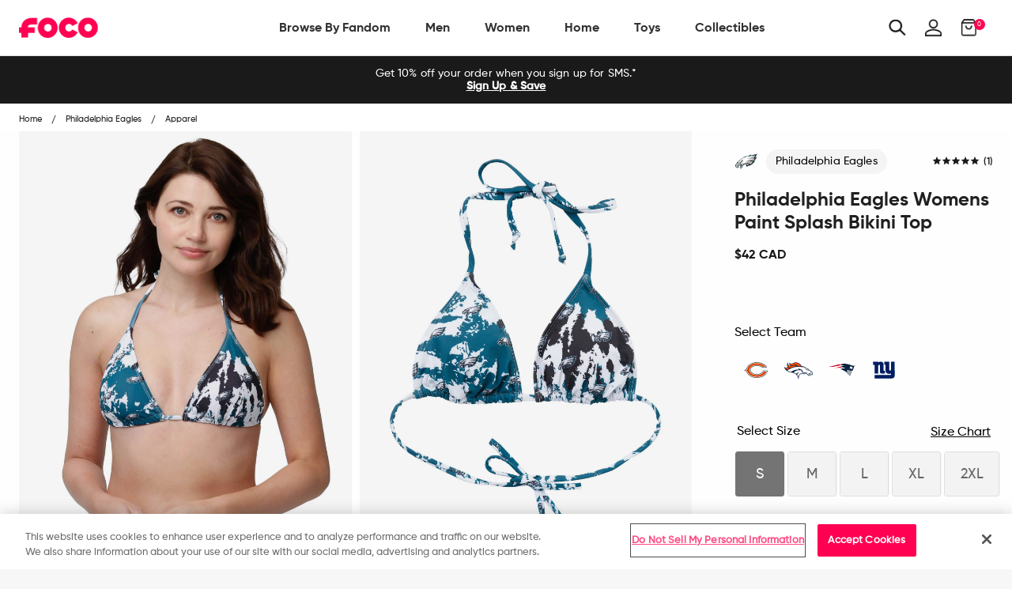

--- FILE ---
content_type: text/css
request_url: https://ca.foco.com/cdn/shop/t/197/assets/customer.scss.css?v=98175916348433058511710859161
body_size: 27930
content:
@font-face{font-family:Gilroy-Regular;src:url(323B6D60.eot);src:url(323B6D60.eot?#iefix) format("embedded-opentype"),url(323B6D60.woff2) format("woff2"),url(323B6D60.woff) format("woff"),url(323B6D60.ttf) format("truetype")}@font-face{font-family:Gilroy-Medium;src:url(323B6D90.eot);src:url(323B6D90.eot?#iefix) format("embedded-opentype"),url(323B6D90.woff2) format("woff2"),url(323B6D90.woff) format("woff"),url(323B6D90.ttf) format("truetype")}@font-face{font-family:Gilroy-Heavy;src:url(323B6DD0.eot);src:url(323B6DD0.eot?#iefix) format("embedded-opentype"),url(323B6DD0.woff2) format("woff2"),url(323B6DD0.woff) format("woff"),url(323B6DD0.ttf) format("truetype")}@font-face{font-family:Gilroy-Black;src:url(323B6DD0.eot);src:url(323B6DD0.eot?#iefix) format("embedded-opentype"),url(323B6DD0.woff2) format("woff2"),url(323B6DD0.woff) format("woff"),url(323B6DD0.ttf) format("truetype")}@font-face{font-family:Gilroy-Bold;src:url(323B6D110.eot);src:url(323B6D110.eot?#iefix) format("embedded-opentype"),url(323B6D110.woff2) format("woff2"),url(323B6D110.woff) format("woff"),url(323B6D110.ttf) format("truetype")}@font-face{font-family:Gilroy-SemiBold;src:url(323B6D40.eot);src:url(323B6D40.eot?#iefix) format("embedded-opentype"),url(323B6D40.woff2) format("woff2"),url(323B6D40.woff) format("woff"),url(323B6D40.ttf) format("truetype")}@font-face{font-family:gilroy-extrabold;src:url(radomir_tinkov_-_gilroy-extrabold-webfont.woff2) format("woff2"),url(radomir_tinkov_-_gilroy-extrabold-webfont.woff) format("woff");font-weight:400;font-style:normal}p{line-height:normal}.mega-menu .dropdown-pane{width:100%;margin:0 auto!important;left:0%!important;right:0%!important}@media screen and (min-width: 1400px){.mega-menu .dropdown-pane .large-3:nth-child(n+2){max-width:15%}}.mega-menu .dropdown-pane .menu{background:none}.b-text{display:none}.selected{display:block!important}.b-text .link.primary.uppercase-btn{font-family:gilroy-medium,sans-serif;margin-top:20px;margin-left:5px;font-size:14px}.menu{justify-content:center}.sp-team{font-family:Gilroy-Regular,sans-serif;width:100%;padding:5px 10px;margin:10px 0 0;color:#333;font-size:12px;font-weight:700;-webkit-transition:all .3s ease-out;-moz-transition:all .3s ease-out;-ms-transition:all .3s ease-out;-o-transition:all .3s ease-out;transition:all .3s ease-out}.sp-team img{max-width:35px;min-height:35px;margin-right:10px}.sp-team:hover{background:#eee}.sp-btn{width:100%;margin:1px;background:#eee;-webkit-transition:all .3s ease-out;-moz-transition:all .3s ease-out;-ms-transition:all .3s ease-out;-o-transition:all .3s ease-out;transition:all .3s ease-out;position:relative;padding:20px}.sp-btn span{-webkit-transition:all .3s ease-out;-moz-transition:all .3s ease-out;-ms-transition:all .3s ease-out;-o-transition:all .3s ease-out;transition:all .3s ease-out}.sp-fadein{opacity:0;margin-left:-30px;position:absolute;-webkit-transition:all .3s ease-out;-moz-transition:all .3s ease-out;-ms-transition:all .3s ease-out;-o-transition:all .3s ease-out;transition:all .3s ease-out;left:20px}.sp-fadein.arrow{left:auto;right:25px}.sp-btn:hover,.sp-btn.onstate{background:#ddd}.sp-btn:hover .sp-fadein,.sp-btn.onstate .sp-fadein{opacity:1;margin-left:0}.sp-btn:hover span,.sp-btn.onstate span{margin-left:46px}.site-logo{padding:0;width:100px;margin:0}.dropdown-pane{background-color:#fff;padding:0;border:1px solid #dadada!important;top:auto!important;left:-1px!important;right:-1px!important}@media print,screen and (min-width: 1300px){.dropdown-pane .outline-callout.medium-4{-ms-flex:0 0 25%;flex:0 0 25%;max-width:25%}}#mfPreviewBar{display:none!important}.menu>li>a{padding:18px 0;margin:0 12px;line-height:1;font-family:Gilroy-Bold;font-size:16px;text-transform:capitalize;color:#333;border-top:4px solid transparent;border-bottom:4px solid transparent}li.tops,li.bottoms{font-family:gilroy-bold}.header-bar{border-bottom:1px solid #ddd}.top-bar{padding:0}.top-bar .utility-right .no-bullets{display:flex;flex-direction:row;align-items:center}.top-bar .utility-right .icon{height:22px;width:inherit;margin:0 12px}@media only screen and (min-width: 720px){.top-bar .utility-right .icon{margin-left:0 13px}}.top-bar .utility-right li:last-child .icon{margin-right:0}.text-large h3{font-size:3em;font-weight:900;text-transform:uppercase}.text-large p{font-family:Gilroy-Bold,sans-serif;font-size:24px}.button.primary,.button{text-transform:uppercase;letter-spacing:2px;font-size:12px;padding:10px 40px;font-weight:700;border-radius:3px;font-family:gilroy-medium}@media screen and (max-width: 1023px){.button.primary.fixed-mobile{min-width:100%}}@media screen and (max-width: 1023px){.klaviyo-bis-trigger.button{width:100%}}.product-single img{max-width:500px}.collection-single .text-container{max-width:50%}.collection-single{border:1px solid #eee}#shopify-section-footer{background:#f4f4f4}#shopify-section-footer .site-footer{padding:65px 0 40px;max-width:1439px;margin:0 auto;background:#f4f4f4}@media only screen and (min-width: 1120px){#shopify-section-footer .site-footer{padding:90px 15px 20px}}#shopify-section-footer .site-footer .row{margin:0 auto}@media only screen and (min-width: 1440px){#shopify-section-footer .site-footer .row .columns{padding:0}}#shopify-section-footer .site-footer .footer-title{font-family:gilroy-extrabold;font-weight:400;text-transform:inherit;font-size:24px;line-height:22px;letter-spacing:0;color:#1a1a1a;margin:0 0 10px}@media only screen and (min-width: 835px){#shopify-section-footer .site-footer .footer-title{line-height:26px}}@media only screen and (min-width: 1120px){#shopify-section-footer .site-footer .footer-title{margin:0 0 15px}}#shopify-section-footer .site-footer p{font-family:Gilroy-Medium;font-size:14px;line-height:18px;letter-spacing:.14px;color:#1a1a1a;margin:0}#shopify-section-footer .site-footer .footer-button{color:#fff;text-align:center;display:inline-block;background-color:#1a1a1a;border-radius:50px;padding:12px 25px;font-family:Gilroy-Bold;font-size:12px;line-height:14px;letter-spacing:.12px;min-width:100px;margin-top:17px}@media only screen and (min-width: 720px){#shopify-section-footer .site-footer .footer-button{margin-top:20px}}#shopify-section-footer .site-footer .button-light{color:#1c1c1c;background-color:transparent;font-family:Gilroy-Bold;font-weight:400;font-size:12px;line-height:14px;letter-spacing:.14px;border:2px solid #C9C9C9;margin-right:10px;margin-top:10px}@media only screen and (min-width: 1120px){#shopify-section-footer .site-footer .button-light{margin-top:0;margin-bottom:10px}}#shopify-section-footer .site-footer .button-light:hover{color:#fff;background-color:#1a1a1a}#shopify-section-footer .site-footer .sign-up-content{padding:0}@media only screen and (max-width: 1119px){#shopify-section-footer .site-footer .sign-up-content{flex:1 0 100%;max-width:100%;margin-bottom:55px}}@media only screen and (min-width: 1120px){#shopify-section-footer .site-footer .sign-up-content p{max-width:95%}}#shopify-section-footer .site-footer .help-block{padding:0;margin:0 0 50px}@media only screen and (min-width: 720px){#shopify-section-footer .site-footer .help-block{margin:75px 0 50px}}@media only screen and (min-width: 1120px){#shopify-section-footer .site-footer .help-block{margin:0}}@media only screen and (max-width: 1119px){#shopify-section-footer .site-footer .help-block{flex:1 0 100%;max-width:100%}}#shopify-section-footer .site-footer .help-block .footer-title{margin-bottom:0}@media only screen and (min-width: 1120px){#shopify-section-footer .site-footer .help-block .footer-title{margin-bottom:15px}}@media only screen and (min-width: 1120px){#shopify-section-footer .site-footer .footer-menus-wrapper{padding-left:20px!important}}#shopify-section-footer .site-footer .footer-nav h3{font-family:Gilroy-Bold;font-weight:400;font-size:14px;line-height:20px;text-transform:none;color:#1a1a1a}#shopify-section-footer .site-footer .footer-nav ul li{margin:15px 0}#shopify-section-footer .site-footer .footer-nav ul li a,#shopify-section-footer .site-footer .footer-nav ul li span{color:#1a1a1a;font-family:Gilroy-Medium;font-size:14px;line-height:20px}#shopify-section-footer .site-footer ul.social-icons li a{color:#1a1a1a}#shopify-section-footer .site-footer .footer-accordion{border-bottom:.5px solid #CBCBCB;margin-bottom:0}#shopify-section-footer .site-footer .footer-accordion .accordion-title{text-transform:capitalize;border-top:.5px solid #CBCBCB;border-radius:0;border-bottom:0;padding:26px 4px;font-family:Gilroy-Bold;font-size:14px;line-height:20px;color:#1a1a1a;font-weight:400;margin:0}#shopify-section-footer .site-footer .footer-accordion .accordion-title:before{position:absolute;top:50%;right:1rem;margin-top:-.5rem;content:"";display:block;width:10px;height:10px;border-right:2px solid;border-bottom:2px solid;transform:rotate(45deg)}#shopify-section-footer .site-footer .footer-accordion .is-active>.accordion-title{padding-bottom:20px}#shopify-section-footer .site-footer .footer-accordion .is-active>.accordion-title:before{top:60%;transform:rotate(225deg)}#shopify-section-footer .site-footer .footer-accordion .accordion-content{padding:0 4px 10px}#shopify-section-footer .site-footer .footer-accordion .accordion-content a{font-size:14px;font-family:Gilroy-Medium;line-height:20px;color:#1a1a1a;margin-bottom:15px}#shopify-section-footer .site-footer .footer-accordion .accordion-content .li-accessibility{margin-bottom:15px}#shopify-section-footer .site-footer .footer-accordion .accordion-content .li-accessibility span{font-size:14px;font-family:Gilroy-Regular;line-height:20px;color:#1a1a1a}#shopify-section-footer .site-footer .footer-accordion .accordion-content:last-child{border-bottom:0}#shopify-section-footer .site-footer .store-currency{display:flex;justify-content:flex-start;margin:45px 0 60px}@media only screen and (min-width: 720px){#shopify-section-footer .site-footer .store-currency{margin:45px 0 65px}}@media only screen and (min-width: 1120px){#shopify-section-footer .site-footer .store-currency{margin:0;justify-content:flex-end}}#shopify-section-footer .site-footer .store-currency .currency-select{margin-left:10px}@media only screen and (min-width: 1120px){#shopify-section-footer .site-footer .store-currency .currency-select{margin-left:18px}}#shopify-section-footer .site-footer .store-currency .currency-select select{padding:10px 25px;border:2px solid #c9c9c9;background:transparent;border-radius:50px;color:#1a1a1a;-moz-appearance:none;-webkit-appearance:none;font-family:Gilroy-Bold;font-weight:400;font-size:13px;line-height:16px;letter-spacing:.13px;cursor:pointer}#shopify-section-footer .site-footer .store-currency .currency-select select::-ms-expand{display:none}#shopify-section-footer .site-footer .store-currency .currency-select select:hover{color:#fff;background-color:#1a1a1a}#shopify-section-footer .site-footer .line{margin:25px 1.5rem 30px;border-top:.5px solid #CBCBCB}@media only screen and (min-width: 1440px){#shopify-section-footer .site-footer .line{margin:25px 0 30px}}#shopify-section-footer .site-footer .social-row{margin-top:50px}#shopify-section-footer .site-footer .social-row ul.social-icons{margin-left:4px;display:flex}#shopify-section-footer .site-footer .social-row ul.social-icons li a,#shopify-section-footer .site-footer .social-row ul.social-icons li a:hover{background:transparent;width:25px;height:25px;text-align:center;line-height:28px;font-size:26px;margin:0 21px 0 0;color:#1a1a1a;border-radius:50px}#shopify-section-footer .site-footer .location-button{color:#1a1a1a;display:inline-block;border:2px solid #c9c9c9;border-radius:50px;padding:10px 25px;font-family:Gilroy-Bold;font-weight:400;font-size:13px;line-height:16px;letter-spacing:.13px}#shopify-section-footer .site-footer .location-button>span{margin-right:10px}#shopify-section-footer .site-footer .location-button .flag-wrapper{display:inline-block}#shopify-section-footer .site-footer .location-button:hover{color:#fff;background-color:#1a1a1a;opacity:1}#shopify-section-footer .site-footer .footer-links{display:flex;flex-direction:row;align-items:center;justify-content:flex-start;flex-wrap:wrap;margin:32px 0 7px}@media only screen and (min-width: 1120px){#shopify-section-footer .site-footer .footer-links{margin:0;justify-content:flex-end}}#shopify-section-footer .site-footer .footer-links .footer-link{margin-left:0;font-family:Gilroy-Medium;font-size:12px;line-height:20px;letter-spacing:.12px;color:#1a1a1a;flex:0 0 33%;margin-bottom:23px;cursor:pointer}@media only screen and (min-width: 720px){#shopify-section-footer .site-footer .footer-links .footer-link{flex:0 0 auto;padding-right:40px}}@media only screen and (min-width: 1120px){#shopify-section-footer .site-footer .footer-links .footer-link{flex:1}}#shopify-section-footer .site-footer .copyright-block,#shopify-section-footer .site-footer .copyright-block p{font-family:Gilroy-Medium;font-size:12px;line-height:20px;letter-spacing:.12px;color:#1a1a1a}.social-icons li a,.social-sharing a{background:transparent;width:40px;height:40px;text-align:center;line-height:42px;padding-left:2px;font-size:18px;margin:2px;color:#fff;border-radius:50px}.social-icons li a:hover,.social-sharing a:hover{background:#333;width:40px;height:40px;text-align:center;line-height:40px;font-size:18px;margin:2px;color:#fff;border-radius:50px}.overlay{height:100%;width:100%;display:none;position:fixed;max-width:1440px;z-index:9999999999;top:0;left:0;background-color:#f4f4f4}.overlay-content{position:relative;top:46%;width:80%;text-align:center;margin:auto}.overlay .closebtn{position:absolute;top:20px;right:45px;font-size:60px;cursor:pointer;color:#fff}.overlay .closebtn:hover{color:#ccc}.overlay input[type=text]{padding:15px;font-size:17px;border:none;float:left;width:80%;background:#fff}.overlay input[type=text]:hover{background:#f1f1f1}.overlay button{float:left;width:20%;padding:15px;background:#ddd;font-size:17px;border:none;cursor:pointer}.overlay button:hover{background:#bbb}header{position:fixed;width:100%;left:0;z-index:999999999;top:0;transition:transform .2s ease .1s;will-change:transform}header.hidden{transform:translateY(-100%);transition:.25s ease .1s}.header-bar{border-bottom:1px solid #ddd;background:#fff}.fancybox-container{z-index:999999999!important}.fancybox-bg{background:#eee!important}.fancybox-is-open .fancybox-bg{opacity:1!important}.fancybox-button,.fancybox-button:link,.fancybox-button:visited{color:#000!important}.p-img{float:left;padding:6px 0;outline:none!important}.p-img img{width:100%;border:1px solid #ccc}.p-img-large{width:100%}.p-img-small{width:50%}.p-img-full{width:100%}.fancybox-button{background:transparent!important}.image-zoom-icon{display:none!important}.fancybox-toolbar{right:14px!important;top:14px!important}.fancybox-button--thumbs,.fancybox-button--zoom{display:none!important}.input-number-group .input-number,.input-number-group .input-number-decrement,.input-number-group .input-number-increment{border:1px solid #cacaca;height:40px;-webkit-user-select:none;user-select:none;border-radius:0}.input-number-group{display:-webkit-box;display:-moz-box;display:-ms-flexbox;display:-webkit-flex;display:flex;margin-bottom:0!important}.input-number-group .input-number-decrement,.input-number-group .input-number-increment{display:inline-block;width:40px;background:#fff;color:#000;text-align:center;font-weight:700;cursor:pointer;font-size:1rem;padding:8px;font-weight:400}.input-number-group .input-number-decrement{margin-right:0;border-radius:50px 0 0 50px;border-right:none}.input-number-group .input-number-increment{margin-left:0;border-radius:0 50px 50px 0;border-left:none}.input-number-group .input-number{width:50%;padding:0;vertical-align:top;text-align:center;outline:none;display:block;margin:0;border-left:none!important;border-right:none!important;font-size:14px!important}select{border-color:#ccc!important;padding:20px;margin-bottom:0;height:40px;background-color:#fff}.product-container .prod-price{padding:10px;font-size:20px;font-weight:700}.product-container .prod-price .real-price{display:block;color:#333;font-family:Gilroy-Medium}.product-container .compare-price{font-size:14px;color:#8d8d8d}.pad-sm{padding:24px 0}.compensate-for-scrollbar{margin-right:auto!important}.close-button.close-left{display:none}#menu-drawer{border-right:1px solid #000;z-index:99999999999;background:#001741}.swatch .swatch-element{margin:0}.swatch .swatch-element.soldout{opacity:.6;background:#ececec}.swatch .swatch-element.soldout label{color:#848484}.swatch_options{justify-content:center}.swatch label{border-radius:0;border:#ccc 1px solid;background-color:#f5f5f5}.swatch_options input:checked+.swatch-element label{background-color:#ddd}.swatch_options input:checked+.swatch-element{-webkit-box-shadow:0px 1px 2px rgba(0,0,0,.8);-moz-box-shadow:0px 1px 2px rgba(0,0,0,.8);box-shadow:none;border-color:transparent}.sml-ico img{position:absolute;width:40px;margin-left:-50px}.height-large{min-height:80vh!important}.height-medium{min-height:60vh!important}.height-small{min-height:40vh!important}.mm-item:hover .dropdown-pane{display:block}.dropdown-pane{position:absolute;z-index:10;display:none;visibility:visible!important}.mm-item{font-weight:400;padding:0 10px}.mm-item:hover .mm-tb{border-top:4px solid transparent;border-bottom:4px solid red}.category-list p a{text-transform:uppercase;letter-spacing:1px;font-size:12px;font-weight:700;padding:5px 0;margin:10px;color:#333;border-bottom:2px solid}.category-list h3{font-family:Gilroy-Bold;text-transform:none;color:#888}.vid-info{position:absolute;top:auto;left:50%;padding:6vw;max-width:600px;z-index:2;text-align:center;margin-left:-300px;bottom:0}.outline-callout:before{position:absolute;content:"";top:10px;bottom:10px;left:15px;right:15px;-webkit-transition:all .3s ease-out;-moz-transition:all .3s ease-out;-ms-transition:all .3s ease-out;-o-transition:all .3s ease-out;transition:all .3s ease-out}.outline-callout{margin:10px 0}.button-small{padding:8px 10px!important}.outline-callout .block-images{width:40%;float:right}.outline-callout .block-content{width:60%;padding:40px}.outline-callout .text-container{display:-webkit-box;display:-moz-box;display:-ms-flexbox;display:-webkit-flex;display:flex;align-items:flex-end;flex-direction:row-reverse}.blog-container{margin:30px auto}.page-bg-banner{padding:30vh 0px 10vh;position:relative;color:#fff!important;background-attachment:scroll;background-position:center;background-repeat:no-repeat;background-size:cover;min-height:400px}.page-bg-banner h1{font-size:4em}.article-container,.page-container{margin:30px auto;max-width:800px}.article-container h1,.article-container h2,.article-container h3,.article-container h4,.article-container h5,.article-container h6,.page-container h1,.page-container h2,.page-container h3,.page-container h4,.page-container h5,.page-container h6{margin-top:2em;margin-bottom:1.5em}.article-container p,.page-container p{font-size:16px;line-height:30px;font-family:Gilroy-Regular;letter-spacing:.6px;margin-bottom:1.5em}.article-container blockquote,.page-container blockquote{color:#ff0052;font-family:Gilroy-Heavy;font-size:38px}.article-container .article-date,.page-container .article-date{color:#9b9b9b;font-size:14px}.article-container .blog-meta,.page-container .blog-meta{margin-bottom:0}.article-container .blog-tags,.page-container .blog-tags{margin-top:0;color:#9b9b9b;font-size:14px}.article-container .breakgrid-img,.page-container .breakgrid-img{margin-left:-15%;width:130%}.has-tip{position:relative;display:inline-block;border-bottom:none;font-weight:700;cursor:help;padding:5px;height:60px;width:60px;cursor:pointer}.has-tip img{-webkit-transition:all .3s ease-out;-moz-transition:all .3s ease-out;-ms-transition:all .3s ease-out;-o-transition:all .3s ease-out;transition:all .3s ease-out}.has-tip:hover img{-moz-transform:scale(1.2);-webkit-transform:scale(1.2);-o-transform:scale(1.2);-ms-transform:scale(1.2);transform:scale(1.2)}.tooltip{background:#000;color:#fff;padding:10px 11px;position:absolute;z-index:3;top:calc(100% + .6495rem);max-width:10rem!important;font-family:Gilroy-Medium;font-size:10px;line-height:12px;letter-spacing:.1px;border-radius:5px}.tooltip:before,.tooltip.top:before,.tooltip.left:before,.tooltip.right:before{content:"";display:block;width:0;height:0;border:inset .75rem;position:absolute}.tooltip:before,.tooltip.left:before,.tooltip.right:before{-webkit-transform:translateX(-50%);-ms-transform:translateX(-50%);transform:translate(-50%)}.tooltip.left:before,.tooltip.right:before{bottom:auto;top:50%}.tooltip:before{border-color:transparent transparent #000;border-bottom-style:solid;border-top-width:0;bottom:100%;left:50%}.tooltip.top:before{border-color:#000 transparent transparent;border-top-style:solid;border-bottom-width:0;top:100%;bottom:auto;border-radius:1px}.tooltip.left:before{border-color:transparent transparent transparent #001741;border-left-style:solid;border-right-width:0;left:100%}.tooltip.right:before{border-color:transparent #001741 transparent transparent;border-right-style:solid;border-left-width:0;left:auto;right:100%}.template-blog .page-bg-banner,.template-article .page-bg-banner{display:block}.share-close{position:absolute;top:30px;color:#fff;right:30px;font-size:40px}.desc-box,.share-box,.desc-box--coming-soon{position:fixed;color:#fff;width:100%;z-index:99999999999;height:100%;top:100%;background:#ff0052;left:0;opacity:1;-webkit-transition:all .3s ease-out;-moz-transition:all .3s ease-out;-ms-transition:all .3s ease-out;-o-transition:all .3s ease-out;transition:all .3s ease-out;display:-webkit-box;display:-moz-box;display:-ms-flexbox;display:-webkit-flex;display:flex;align-items:center;justify-content:center;flex-direction:column}.desc-box{background:#f4f4f4fa;justify-content:flex-start}@media screen and (max-width: 780px){.desc-box{overflow:scroll}}.desc-box.share-open{opacity:1;overflow:scroll}.desc-box .share-close{color:#000;top:22px}@media screen and (max-width: 780px){.desc-box .share-close{top:18px}}.desc-box .share-close img{width:12px;height:12px;display:block}.desc-box .title{text-align:center;background:#e8e8e8;height:55px;width:100%;display:-webkit-box;display:-moz-box;display:-ms-flexbox;display:-webkit-flex;display:flex;justify-content:center;align-items:center;margin-bottom:40px}@media screen and (max-width: 780px){.desc-box .title{margin-bottom:10px}}.desc-box .title h3{font-size:18px;color:#000!important;font-family:Gilroy-Regular;text-transform:none}.desc-box span:not(.sku),.desc-box p{color:#000!important;max-width:800px;text-align:left;width:100%;font-family:Gilroy-Medium;font-size:18px;line-height:20px;display:block}@media screen and (max-width: 780px){.desc-box span:not(.sku),.desc-box p{font-size:14px;line-height:20px}}.desc-box span:not(.sku) b,.desc-box p b{display:inline-block;margin:30px 0 0}.desc-box br{display:none}.desc-box .desc{padding:0 30px}.desc-box ul{width:100%;color:#000;max-width:800px;text-align:left;padding:0;margin:0 0 0 15px;font-family:Gilroy-Medium;font-size:18px;line-height:20px}@media screen and (max-width: 780px){.desc-box ul{font-size:14px;line-height:20px}}.desc-box--coming-soon{background:#f4f4f4fa;justify-content:flex-start}@media screen and (max-width: 780px){.desc-box--coming-soon{overflow:scroll}}.desc-box--coming-soon.share-open{opacity:1;overflow:scroll}.desc-box--coming-soon .share-close{color:#000;top:22px}@media screen and (max-width: 780px){.desc-box--coming-soon .share-close{top:18px}}.desc-box--coming-soon .share-close img{width:12px;height:12px;display:block}.desc-box--coming-soon .title{text-align:center;background:#e8e8e8;height:55px;width:100%;display:-webkit-box;display:-moz-box;display:-ms-flexbox;display:-webkit-flex;display:flex;justify-content:center;align-items:center;margin-bottom:40px}@media screen and (max-width: 780px){.desc-box--coming-soon .title{margin-bottom:10px}}.desc-box--coming-soon .title h3{font-size:18px;color:#000!important;font-family:Gilroy-Regular;text-transform:none}.desc-box--coming-soon span:not(.sku),.desc-box--coming-soon p{color:#000!important;max-width:800px;text-align:left;width:100%;font-family:Gilroy-Medium;font-size:18px;line-height:20px;display:block}@media screen and (max-width: 780px){.desc-box--coming-soon span:not(.sku),.desc-box--coming-soon p{font-size:14px;line-height:20px}}.desc-box--coming-soon span:not(.sku) b,.desc-box--coming-soon p b{display:inline-block;margin:30px 0 0}.desc-box--coming-soon br{display:none}.desc-box--coming-soon .desc{padding:0 30px}.desc-box--coming-soon ul{width:100%;color:#000;max-width:800px;text-align:left;padding:0;margin:0 0 0 15px;font-family:Gilroy-Medium;font-size:18px;line-height:20px}@media screen and (max-width: 780px){.desc-box--coming-soon ul{font-size:14px;line-height:20px}}.desc-box h2,.desc-box h4,.desc-box a,.desc-box--coming-soon h2,.desc-box--coming-soon h4,.desc-box--coming-soon a,.share-box h2,.share-box h4,.share-box a{color:#fff}.share-open{top:0%;opacity:.8}.share-close{cursor:pointer}.desc-box a,.desc-box--coming-soon a,.share-box a{width:40px;height:40px;background:#fff;color:#ff0350;text-align:center;line-height:44px;font-size:20px;border-radius:50%}.share-box a span{display:none}.search-icon{margin:0 0 0 auto;cursor:pointer}.search-close,.where-close{position:absolute;top:30px;color:#000;right:30px;font-size:40px;cursor:pointer}.search-box,.where-box{position:fixed;color:#000;width:100%;z-index:99999999999;height:100%;top:100%;background:#eee;left:0;opacity:1;-webkit-transition:all .3s ease-out;-moz-transition:all .3s ease-out;-ms-transition:all .3s ease-out;-o-transition:all .3s ease-out;transition:all .3s ease-out;display:-webkit-box;display:-moz-box;display:-ms-flexbox;display:-webkit-flex;display:flex;align-items:center;justify-content:center;flex-direction:column}.search-box h2,.search-box h4,.search-box a{color:#333}.search-open,.where-open{top:0;opacity:1}@media screen and (min-width: 1120px){.search-open,.where-open{top:0}}.search-box input{border:none;background:#f4f4f4 url(/cdn/shop/t/116/assets/search-icon.svg?v=119382488893467016861639080364);width:80%;float:left;border-bottom:2px solid rgba(0,0,0,.3);font-size:24px;left:0;right:0;margin:0 auto;border-radius:0;font-family:gilroy-regular,sans-serif;background-repeat:no-repeat;background-position:center left;padding-left:40px}.search-box .submit{background:#eee;padding:10px;color:#000;float:left;width:5%;margin:0 0 0 -5%;font-size:20px;border-radius:0;margin-top:5px!important}.search-box a span{display:none}.search-box form{width:100%}@media screen and (max-width: 780px){.search-box form{width:85%}}.where-link{padding:0 15px}.where-link img{max-width:18px}.where-link:hover{cursor:pointer;opacity:.7}.where-box{background-color:#fff;justify-content:flex-start;padding-top:33px}.where-box h1{font-family:Gilroy-Bold;font-size:32px;text-align:left;width:100%;padding:0 1.5rem;line-height:38px;font-weight:400;text-transform:none;margin:0 0 16px;max-width:632px}@media only screen and (min-width: 1440px){.where-box h1{padding:0}}@media only screen and (min-width: 1280px){.where-box h1{max-width:848px}}.countries{width:100%;max-width:632px}@media only screen and (min-width: 1280px){.countries{max-width:848px}}.countries .count{display:grid;grid-template-columns:repeat(4,1fr);grid-gap:10px}@media (max-width: 1120px){.countries .count{grid-template-columns:repeat(3,1fr)}}@media (max-width: 639px){.countries .count{grid-template-columns:repeat(2,1fr)}}.countries .columns{min-width:290px;margin-top:42px}.countries .row:first-child .columns{margin-top:0}.countries h3{font-size:26px;line-height:31px;color:#000;font-family:Gilroy-Regular,sans-serif;margin:0;text-transform:none}.countries ul{list-style:none;padding:0}.countries ul li{font-family:Gilroy-Regular,sans-serif;font-size:18px;background-color:#f4f4f4;border-radius:10px;padding:7px 8px 13px;min-height:52px;display:flex;align-items:center}.countries ul li a{width:100%;color:#1a1a1a;font-family:Gilroy-Bold;font-weight:400;font-size:14px;line-height:17px;display:flex;align-items:center}.countries ul li a img{width:23px;margin-right:13px}.countries ul li a span{padding-top:3px}.overlay{height:100%;width:100%;display:none;position:fixed;max-width:auto;z-index:9999999999;top:0;left:0;background-color:#eaeaea}.fancybox-bg{background:#f4f4f4!important}.horizontal-category-list a{width:200px;font-size:14px;text-transform:uppercase;font-weight:600;color:#666;padding:10px 0}.horizontal-category-list a img{margin-bottom:-20px}.dropdown-pane .outline-callout{position:relative;margin:10px 0 10px -20px}.nav-wrapper{position:relative;width:300px;height:100vh;transition:transform .3s;transform:translate(-100%)}.nav-wrapper.show-menu{transform:none}.js-nav-toggle{position:absolute;top:0;right:-60px;width:43px;height:40px;margin:15px 0 0 15px;display:block;float:left;padding:0;color:#345;border:2px solid #345;z-index:2}.js-nav-toggle span{position:relative;background-color:#345;height:2px;display:block;width:22px;margin:17px auto 0;transition:all .4s;transition-delay:.3s}.js-nav-toggle span:before,.js-nav-toggle span:after{content:"";position:absolute;display:block;width:20px;height:0;left:1px;top:50%;margin-top:-7px;transition:all .3s .3s}.js-nav-toggle span:before{box-shadow:0 14px 0 1px #345}.js-nav-toggle span:after{box-shadow:0 0 0 1px #345}.show-menu .js-nav-toggle span{background-color:transparent}.show-menu .js-nav-toggle span:before{transform:rotate(-45deg)}.show-menu .js-nav-toggle span:after{transform:rotate(45deg)}.show-menu .js-nav-toggle span:before,.show-menu .js-nav-toggle span:after{margin-top:0;box-shadow:0 0 0 1px #345}.m-nav{left:0;top:0;height:100%;width:100%;overflow-x:hidden;overflow-y:auto;box-shadow:0 0 5px 1px #ddd;background-color:#fafafa}.m-nav .nav-dropdown-active a,.m-nav .menu.vertical>li>a{padding:18px 14px}.m-nav .nav-toggle{position:absolute;top:0;left:0;width:100%;padding:11px;background-color:#456;color:#fff;z-index:100;cursor:pointer;transition:backgroun-color .2s}.m-nav .nav-toggle.back-visible .nav-back{opacity:1}.m-nav .nav-toggle.back-visible .nav-title{transform:translate(40px)}.m-nav .nav-title{position:absolute;left:0;top:1em;padding-left:.7em;transition:transform .3s}.m-nav .nav-back{display:inline-block;position:relative;width:30px;height:30px;vertical-align:middle;z-index:1;opacity:0;transition:opacity .2s}.m-nav .nav-back:before,.m-nav .nav-back:after{content:"";position:absolute;top:50%}.m-nav .nav-back:before{left:50%;width:9px;height:9px;border:2px solid currentcolor;border-right-color:transparent;border-bottom-color:transparent;transform:translate(-50%,-50%) rotate(-45deg)}.m-nav .nav-back:after{left:28%;width:15px;height:2px;background-color:currentcolor;margin-top:-1px}.m-nav a{display:block;position:relative;padding:.7em;border-bottom:1px solid #eee;color:#999;text-decoration:none;transition:color .15s,background-color .15s}.m-nav a:hover{color:#333;background-color:#efefef}.m-nav ul{list-style:none;padding:45px 0 0;transition:transform .3s;background-color:#fafafa;position:absolute;left:0;top:0;height:100%;width:100%}.m-nav ul ul{display:none;left:100%}.m-nav li.has-dropdown>a{padding-right:2.5em;white-space:nowrap;text-overflow:ellipsis;overflow:hidden}.m-nav li.has-dropdown>a:after{content:"";position:absolute;top:50%;right:1em;width:9px;height:9px;border:1px solid currentcolor;border-left-color:transparent;border-top-color:transparent;transform:translateY(-90%) rotate(-45deg);transition:transform .3s;transform-origin:100%}.m-nav li.nav-dropdown-open>ul{display:block}.nav-wrapper{width:100%;height:100vh;transform:none!important}.close-button{position:absolute;color:#8a8a8a;padding:0;cursor:pointer;top:0!important;right:0!important;line-height:normal!important;height:40px;width:40px;line-height:25px!important;margin:0;text-align:center;z-index:999999}.close-left .fa-close,.close-right .fa-close{margin-top:0}.utility-bar .promo p{margin:0}@media screen and (max-width: 1120px){.title-bar{padding:22px 14px;height:70px}}.btn-ripple{position:relative;overflow:hidden;user-drag:none;-webkit-user-select:none;user-select:none}.btn-ripple .ink{display:block;position:absolute;z-index:1;background-color:#af0038;opacity:.1;border-radius:100%;will-change:transform;transform:scale(0)}.btn-ripple .ink.is-animating{animation:ripple .65s linear}@keyframes ripple{0%{opacity:.8;transform:scale(0)}to{opacity:0;transform:scale(2.5)}}.button.primary{padding:12px 40px 10px;min-width:220px}.button.primary:focus,.button.primary:hover{background-color:#d20043}.utility-bar .utility-right ul.no-bullets,.utility-bar .utility-left ul.no-bullets{margin:5px!important}.off-canvas{position:fixed}.mobile-nav-icons .icons{height:22px;width:inherit}.mobile-nav-icons.right{right:0;top:24px}.mobile-nav-icons.right li{padding:0 12px}.mobile-nav-icons.right button.menu-icon.menu-toggle.is-open{background-image:url("data:image/svg+xml,%3Csvg xmlns='http://www.w3.org/2000/svg' width='18' height='18' viewBox='0 0 18 18'%3E%3Cpath id='Icon_ionic-ios-close' data-name='Icon ionic-ios-close' d='M22.418,20.289l6.429-6.431a1.507,1.507,0,1,0-2.13-2.131l-6.429,6.431-6.429-6.431a1.507,1.507,0,1,0-2.13,2.131l6.429,6.431-6.429,6.431a1.507,1.507,0,0,0,2.13,2.131l6.429-6.431,6.429,6.431a1.507,1.507,0,0,0,2.13-2.131Z' transform='translate(-11.285 -11.289)'/%3E%3C/svg%3E%0A");height:18px;width:18px;background-repeat:no-repeat;background-size:cover}.mobile-nav-icons.right button.menu-icon.menu-toggle.is-open:after{display:none}.menu>li>a i,.menu>li>a img,.menu>li>a svg{max-width:30px}.m-nav a{padding:.9em}.menu.nested li a{font-size:12px;padding:.7em;border:0px;opacity:1;margin:0;border-bottom:1px solid #eee;text-transform:none}.m-nav ul{padding:38px 0 0}.off-canvas{z-index:9999999999!important}#MainContent{overflow:hidden}.js-off-canvas-overlay{background:#00000040;z-index:999999999}.off-canvas.is-transition-overlap.is-open{box-shadow:0 0 60px #0a0a0a4d}@media screen and (max-width: 833px){.js-off-canvas-overlay{background:#0000}.position-right{transform:translate(100%)}.off-canvas.is-transition-overlap.is-open{width:100%;box-shadow:none}}.menu-icon.menu-toggle.is-open:before,.menu-icon.menu-toggle.is-open:after{content:"";position:absolute;top:7px;display:block;width:20px;height:2px;background:#000;box-shadow:none}.menu-icon.menu-toggle.is-open:before{transform:rotate(45deg)}.menu-icon.menu-toggle.is-open:after{transform:rotate(-45deg)}#menu-drawer{border-right:0px}.m-nav .nav-toggle{background-color:#fff;border-bottom:1px solid #ddd;color:#333;position:fixed;top:0!important}.m-nav .nav-toggle:hover{background-color:#fff}.m-nav a{display:block;position:relative;padding:1em;border-bottom:1px solid #ddd;color:#505050;text-decoration:none;transition:color .15s,background-color .15s;background:#f5f5f5}.m-nav li.has-dropdown>a:after{border:1px solid #ff0052;border-left-color:transparent;border-top-color:transparent}.close-button img{width:16px}.m-nav .nav-back:before{left:50%;width:9px;height:9px;border:1px solid #000;border-right-color:transparent;border-bottom-color:transparent;transform:translate(-50%,-50%) rotate(-45deg)}.m-nav .nav-back:after{display:none}.accordion{background:#fefefe;list-style-type:none;margin:0;left:0;padding:0}.accordion-title{position:relative;display:block;padding:10px 0;border:none;border-bottom:1px solid #e6e6e6;font-size:1em;line-height:1;color:#333}.accordion-title:hover{border-bottom:1px solid #333;background:transparent}.accordion-title:focus{background:transparent}.accordion-content{padding:10px 0;border:none}.accordion-content a{width:100%;color:#333;font-size:12px}.prod-card{text-align:center}.prod-card .prod-price{padding:0;font-size:10px;font-weight:700}.prod-card h3 a{font-family:gilroy-bold;color:#333;font-size:14px}.cart-toggle span{position:absolute;font-size:8px;background:#ff0350;min-width:14px;height:14px;text-align:center;line-height:14px;border-radius:50px;right:-10px;top:0}label{margin-bottom:2px;font-size:10px;text-transform:uppercase}input{border-radius:5px}h1,h2,h3,h4,h5,h6{letter-spacing:normal;text-transform:uppercase}.collection-sorting{max-width:200px;float:right;margin-right:10px}.results{padding:0 10px}.accordion-content p{margin:5px 0}.color-s{height:24px;width:24px!important;float:left;margin:3px;border-radius:50px;border:2px solid #ddd}.color-s:hover,.color-s:focus{border:2px solid #999}.red{background:red}.green{background:green}.blue{background:#00f}.orange{background:orange}.yellow{background:#ff0}.purple{background:purple}.white{background:#fff}.xtra-tags a{color:#333}.s-wrap{display:inline-block;width:100%}.size-s{width:25%!important;background:#eee;float:left;text-align:center;height:30px;line-height:30px;border:1px solid #ddd}#sidebar{padding-top:0;padding-left:0;padding-right:0}@media only screen and (min-width: 835px){#sidebar{padding-left:36px;padding-right:1.5rem;max-width:387px}}@media screen and (max-width: 1120px){.mob-hide{display:none}}@media screen and (max-width: 1120px){.mob-close .accordion{display:none}}.mob-close h3 i{display:none;font-size:10px;color:#ff0052}@media screen and (max-width: 1120px){.mob-close h3 i{display:block}}@media screen and (max-width: 1120px){.mob-close h3{text-align:center}}@media screen and (max-width: 1120px){.product-single img{width:100%;padding:30px}}.filter-open .accordion{display:block}.product-container{margin-bottom:30px}.breadcrumbs{margin:0 0 1rem;list-style:none;margin-bottom:5px}@media screen and (max-width: 1120px){.nav-breadcrumbs{margin-top:5px}}.bread{background:#fff}.template-collection .bread{background:#f4f4f4}#cart-drawer-content h1{text-align:left;padding:6px 0;font-size:12px;font-family:Gilroy-Bold;text-transform:none}.product-grid-item{text-align:center}.product-single h3,.product-grid-item h3 a{color:#333;font-size:14px;line-height:20px;font-family:Gilroy-Medium;font-weight:800}@media screen and (max-width: 780px){.product-single h3,.product-grid-item h3 a{font-size:12px;line-height:20px}}.product-single .prod-price,.product-grid-item .prod-price{color:#7d7d7d;font-size:16px;font-family:Gilroy-Regular}.main,.sidebar{margin-top:40px}.main__header{position:absolute;left:0;right:0;width:100%;background:#ccc;top:150px;text-align:center}.social-feed .text-container{width:100%;max-width:100%}.gray-bg{background:#f4f4f4}.news-in{width:20%!important;float:left;background:#ff0052;margin:0;border-bottom-right-radius:4px;border-top-right-radius:4px}.form-control{margin:0;float:left;width:80%;border-bottom-right-radius:0;border-top-right-radius:0;padding:11px 10px}.form-inline{position:relative;margin-bottom:20px;float:left;width:100%}hr{opacity:.15;margin-top:20px;margin-bottom:10px}.top-pad{padding-top:30px}.text-large h3{font-size:4em;font-weight:100;text-transform:uppercase}.sp-team{width:100%;padding:2px 4px;margin:10px 0 0;color:#333;font-size:15px;font-weight:100;-webkit-transition:all .3s ease-out;-moz-transition:all .3s ease-out;-ms-transition:all .3s ease-out;-o-transition:all .3s ease-out;transition:all .3s ease-out}@media screen and (max-width: 1121px){.sp-team{font-size:13px}}@media screen and (min-width: 1120px) and (max-width: 1300px){.sp-team{white-space:nowrap;overflow:hidden;text-overflow:ellipsis}}.bread-w{max-width:1440px;margin:0 auto}.sp-fadein{opacity:0;margin-left:-30px;position:absolute;-webkit-transition:all .3s ease-out;-moz-transition:all .3s ease-out;-ms-transition:all .3s ease-out;-o-transition:all .3s ease-out;transition:all .3s ease-out;left:20px;width:36px;margin-top:-2px}.sp-fadein.arrow{width:26px;margin-right:-18px}.sp-btn{margin:0;background:#f4f4f4;border-bottom:1px solid #e2e2e2;color:#333;font-size:16px;font-family:Gilroy-Heavy;display:-webkit-box;display:-moz-box;display:-ms-flexbox;display:-webkit-flex;display:flex;align-items:center}.second-t{background:#f4f4f4;padding:0}.third-t{padding:20px}.dropdown-pane .row{margin:0}.sp-btn:hover,.sp-btn.onstate{background:#f1f1f1}.button-small{padding:8px 10px!important;min-width:100px!important}.solo{padding:0 25px}.one-size{display:-webkit-box;display:-moz-box;display:-ms-flexbox;display:-webkit-flex;display:flex;width:100%;justify-content:space-between;margin-bottom:0;font-weight:400;font-size:15px;text-transform:capitalize}@media screen and (max-width: 780px){.one-size{margin-top:20px}}.one-size span,.one-size a{font-weight:400;font-size:15px;text-transform:capitalize}.one-size a{color:#000;font-weight:400;font-size:16px;text-transform:capitalize;font-family:Gilroy-Medium;line-height:19px;text-decoration:underline}#prod-content-related{margin:0 auto;width:100%;max-width:1440px;padding:0 0 60px 6px}#prod-content-related h2{text-align:left;margin:3.5rem 1.5rem 2.5rem;font-size:24px;line-height:20px;font-family:Gilroy-Bold;text-transform:none}@media screen and (max-width: 780px){#prod-content-related h2{font-size:24px;line-height:20px;margin-bottom:20px}}#prod-content-related h3 a{font-weight:400;font-size:16px;color:#000}#prod-content-related .prod-price{font-size:0}#prod-content-related .prod-price .price-display{font-size:16px;margin-right:5px;font-family:Gilroy-Medium}#prod-content-related .prod-price.has-sale-price .price-display{color:#dc0247}#prod-content-related .prod-price .old-price.price-display{color:#8d8d8d}#prod-content-related>.small-12.medium-12.large-12.columns{padding:0}#prod-content-related>.small-12.medium-12.large-12.columns .slick-list{padding-left:0!important;padding-right:0!important;overflow:visible}@media screen and (max-width: 780px){#prod-content-related>.small-12.medium-12.large-12.columns .slick-list{padding-right:5rem!important}}#prod-content-related>.small-12.medium-12.large-12.columns .product-grid-item.slick-slide.slick-cloned:nth-child(3){opacity:0}#prod-content-related .price-display{font-size:14px;line-height:20px;font-family:Gilroy-Regular;font-weight:400}@media screen and (max-width: 780px){#prod-content-related .price-display{font-size:12px;line-height:20px}}#prod-content-related .related-products.slick-slider{width:100%;margin-right:unset;margin-left:unset;left:1.5rem}@media screen and (max-width: 1120px){#prod-content-related .related-products.slick-slider{margin-left:0;margin-bottom:50px}}#prod-content-related .related-products.slick-slider .product-grid-item{flex-direction:column;margin:0 10px 0 0}#prod-content-related .related-products.slick-slider .product-grid-item .title-price{margin:20px 0;display:-webkit-box;display:-moz-box;display:-ms-flexbox;display:-webkit-flex;display:flex;flex-direction:column;align-items:flex-start;justify-content:flex-start}@media screen and (max-width: 780px){#prod-content-related .related-products.slick-slider .product-grid-item .title-price{padding:0 10px;margin:10px 0}}#prod-content-related .related-products.slick-slider .product-grid-item .title-price .prod-price{margin:10px 0 0;font-family:Gilroy-Regular}#prod-content-related .related-products.slick-slider .product-grid-item .title-price .prod-price.has-sale-price .new{color:#ff0052}#prod-content-related .related-products.slick-slider .product-grid-item .title-price .prod-price.has-sale-price .old-price{text-decoration:line-through}#prod-content-related .related-products.slick-slider .product-grid-item .title-price h3{margin-right:1.5rem;text-align:left;text-transform:none;max-width:450px;margin:0}#prod-content-related .related-products.slick-slider .product-grid-item .sold-out{display:none}#prod-content-related .related-products.slick-slider .slick-arrow{width:91px;height:91px;opacity:1;border:0;transform:none;top:calc(50% - 115px)}@media screen and (max-width: 780px){#prod-content-related .related-products.slick-slider .slick-arrow{display:none!important}}#prod-content-related .related-products.slick-slider .slick-prev{background:url(/cdn/shop/t/116/assets/new-slick-prev.svg?v=112619179276279484161639080732)}#prod-content-related .related-products.slick-slider .slick-next{background:url(/cdn/shop/t/116/assets/new-slick-next.svg?v=16997688945366854641639080733);margin-right:1.5rem}#prod-content-related .related-products.slick-slider .slick-dots{display:-webkit-box;display:-moz-box;display:-ms-flexbox;display:-webkit-flex;display:flex;display:flex!important;bottom:-30px}@media screen and (max-width: 1120px){#prod-content-related .related-products.slick-slider .slick-dots{padding-left:1.5rem;padding-right:1.5rem}}#prod-content-related .related-products.slick-slider .slick-dots li{flex:1}#prod-content-related .related-products.slick-slider .slick-dots li.slick-active button{background:#6f6f6f}#prod-content-related .related-products.slick-slider .slick-dots li button{width:100%;background:#b4b4b4;opacity:1;height:5px;border:0}.banner.reviews{min-height:280px;width:100%;background-size:cover;background-repeat:no-repeat;display:-webkit-box;display:-moz-box;display:-ms-flexbox;display:-webkit-flex;display:flex;justify-content:center;align-items:center;margin-top:50px}@media screen and (max-width: 1120px){.banner.reviews{min-height:150px;margin-top:0}}.banner.reviews h2{font-family:Gilroy-Regular;font-size:55px;color:#fff;font-weight:700}@media screen and (max-width: 1120px){.banner.reviews h2{font-size:35px}}.banner.reviews p{font-family:Gilroy-Regular;text-transform:none;color:#fff;font-size:55px;margin:0;text-align:center}@media screen and (max-width: 1120px){.banner.reviews p{font-size:23px}}.ico-play{color:#fff;height:80px;width:80px;border:5px solid #fff;border-radius:100px;font-size:30px!important;line-height:70px!important}.button.outline.white{background:transparent;color:#fff!important;border:2px solid #fff!important;border-radius:5px;min-width:100px;background:#00000021}.cart-toggle span{position:absolute;font-size:8px;background:#ff0350;min-width:14px;height:14px;text-align:center;line-height:14px;border-radius:50px;right:-10px;top:0;color:#fff}.menu.vertical>li>a{padding:5px}#cart-drawer .close-button{font-size:26px}.p-img{position:relative}.p-img:hover:before{opacity:1}#sidebar{z-index:0}.large-7{z-index:1}nav.nav-breadcrumbs{margin-top:10px}nav.nav-breadcrumbs .breadcrumbs li{float:left;cursor:default;text-transform:none;font-family:Gilroy-Medium;font-size:11px;line-height:20px;color:#1a1a1a}nav.nav-breadcrumbs .breadcrumbs li a span,nav.nav-breadcrumbs .breadcrumbs li span{font-family:Gilroy-Medium;font-size:11px;line-height:20px;color:#1a1a1a}nav.nav-breadcrumbs .breadcrumbs li:not(:last-child):after{color:#1a1a1a}.slim-text .text-container{max-width:460px}.team-logo-lrg img{max-width:80px}.center-f .row{justify-content:center;padding:30px}.template-collection .bread{background:#f4f4f4;margin-bottom:20px}.action-icons{display:-webkit-box;display:-moz-box;display:-ms-flexbox;display:-webkit-flex;display:flex;justify-content:center;margin-bottom:10px;color:#d1d3d4}.action-icons img{cursor:pointer;height:25px;width:60px}.action-icons i{padding:10px;color:#ccc;font-size:18px}#cart-drawer-content .cart-form-checkout{width:100%}.template-password,.template-password h1{text-align:center}.cart-ribbon{display:none;background:#1a1a1a;left:0;color:#fff;font-family:Gilroy-SemiBold;font-size:16px;line-height:20px}.added-variant-image{width:100px}.added-variant-title{font-family:gilroy-bold;font-size:16px;color:#000;margin-bottom:5px;display:inline-block}.added-variant-quantity,.added-variant-properties{width:100%;font-family:gilroy-medium;color:#000;font-size:12px}.added-variant-properties{display:none}.added-variant-properties .variant-option{display:block}.rib-left{width:75px;float:left}.rib-right{width:calc(100% - 115px);float:left;margin-left:10px;text-align:left!important;margin-bottom:0}.template-password h1 img{padding:30px}.card-style{background:#eee;padding-top:50px;padding-bottom:50px}.card-style .text-container{background:#fff;-webkit-box-shadow:0 8px 26px 0 rgba(0,0,0,.1);box-shadow:0 8px 26px #0000001a}.card-style .block-content{padding:10px}.slick-dots li button{background:transparent;color:transparent!important;border-radius:50px;margin:5px;opacity:.4;border:2px solid #fff}.dark-ui .slick-dots li button{background:transparent;border:2px solid #000}.slick-dots{bottom:0}.slick-dots li.slick-active button{opacity:1!important;background:#fff}#prod-content-related .slick-dots li.slick-active button,.dark-ui .slick-dots li.slick-active button{opacity:1!important;background:#000;border-color:#000}.promo{color:#d9d9d9;padding:0;position:absolute;width:100%;font-size:13px}.utility-bar .utility-right ul.no-bullets li,.utility-bar .utility-left ul.no-bullets li{display:inline-block;margin-right:10px}.utility-bar{height:35px}.top-bar{padding:0;height:70px}.text-medium h3{font-size:2.7em}.text-small h3{font-size:1.7em}.sp-btn{padding:28px 25px}.menu.vertical>li>a.h3{padding:10px 0;font-family:Gilroy-Heavy;text-transform:uppercase}.menu.vertical>li>a{padding:5px 0;text-transform:none;margin:0;font-family:Gilroy-Medium}.dropdown-pane .outline-callout{margin-top:0}.line-right{border-right:1px solid #ccc}.uppercase-btn{text-transform:uppercase;font-size:12px}.has-tip img{width:100%}.pr-thumb img,.product-grid-item img{background:#f4f4f4;padding:20px}@media screen and (max-width: 1120px){.mobile-specific-image{min-height:0px;padding:0!important}}@media screen and (max-width: 1120px){.mobile-specific-image.text-light h3,.mobile-specific-image.text-light h6,.mobile-specific-image.text-light p{color:#333!important}}.mobile-specific-image .block-images{display:none}@media screen and (max-width: 1120px){.mobile-specific-image .block-images{display:block}}@media screen and (max-width: 1120px){.mobile-specific-image .text-container{max-width:100%}}@media screen and (max-width: 1120px){.mobile-specific-image .block-content{padding:20px;background:#fff;color:#333!important;text-align:center}}@media screen and (min-width: 1120px){.dyno_img-bg.dyno_img-bg-mobile{display:none}}@media screen and (max-width: 1120px){.home-banner.text-large h3{font-size:30px;margin-top:100px}.home-banner.text-large p{font-size:16px}}.p-img img{width:100%;border:none;padding:20px;background:#f4f4f4}.p-img:before{top:0;right:30px}a.full{width:100%}.m-nav .nav-title{position:absolute;left:0;top:11px;padding-left:14px;transition:transform .3s;width:200px;text-align:left;font-size:14px}.m-nav .nav-account-login{position:absolute;left:0;top:0;padding:15px 0 15px 14px;transition:transform .3s;width:200px;text-align:left;font-size:14px;border-bottom:none;background:#fff!important;color:#7d7d7d}.m-nav .nav-toggle.back-visible .nav-title{transform:translate(40px);text-align:center}.nav-toggle.back-visible .nav-account-login{padding-left:35px}.product-images{display:none}.product-images .slick-dots{display:-webkit-box;display:-moz-box;display:-ms-flexbox;display:-webkit-flex;display:flex;bottom:0;padding:0 10px}@media only screen and (min-width: 720px){.product-images .slick-dots{padding:0 24px}}.product-images .slick-dots li{flex:1}.product-images .slick-dots li button{border:2px solid transparent!important;width:100%!important}.product-images .slick-dots li.slick-active button{border-color:#ddd!important;border-radius:60px}@media only screen and (min-width: 1120px){.product-images .slick-dots{display:none}}.product-images .slick-slider{position:relative;width:100%!important}@media screen and (min-width: 780px){.product-images .slick-slider{display:none}}.product-images .slick-slide{justify-items:stretch;align-items:center}@media only screen and (min-width: 720px){.product-images .slick-slide{max-height:none}}@media only screen and (min-width: 720px){.product-images .slick-slide:before{display:block;content:"";width:100%;padding-bottom:100%}}@media only screen and (min-width: 1120px){.product-images .slick-slide:before{display:none}}.product-images .slick-slide img{display:block;padding:40px;background:#f4f4f4}@media only screen and (min-width: 720px){.product-images .slick-slide img{padding:0;position:absolute;top:0;left:0;right:0;bottom:0;width:100%;height:100%;object-fit:contain}}@media screen and (max-width: 1120px){.product-images .slick-slide img{padding:0}}.reviews-price{display:-webkit-box;display:-moz-box;display:-ms-flexbox;display:-webkit-flex;display:flex;justify-content:space-between;align-items:center}#yotpo-reviews{padding:30px 0;margin:0 auto;box-sizing:border-box;max-width:953px}@media only screen and (min-width: 1281px){#yotpo-reviews{max-width:1410px}}@media screen and (max-width: 1120px){#yotpo-reviews{padding:30px}}#yotpo-reviews .row{margin:0}#yotpo-reviews .row h2{display:block;margin:0 auto 18px;font-family:Gilroy-Bold;font-size:24px;line-height:29px;letter-spacing:0;text-align:left;width:100%;text-transform:none}#yotpo-reviews .yotpo.yotpo-main-widget .main-widget.yotpo-display-wrapper .yotpo-label-container{display:none}#yotpo-reviews .yotpo.yotpo-main-widget .main-widget.yotpo-display-wrapper .yotpo-display-wrapper .bottom-line-items-container{padding:0;margin:0 0 22px;background:#000;border-radius:10px;height:90px;display:flex;align-items:center;justify-content:center}#yotpo-reviews .yotpo.yotpo-main-widget .main-widget.yotpo-display-wrapper .yotpo-display-wrapper .bottom-line-items-container .bottom-line-items{margin-bottom:0;display:flex;flex-direction:row-reverse;align-items:center;justify-content:center}#yotpo-reviews .yotpo.yotpo-main-widget .main-widget.yotpo-display-wrapper .yotpo-display-wrapper .bottom-line-items-container .bottom-line-items span.avg-score{height:auto;width:auto;padding:0;line-height:54px;font-family:Gilroy-Bold;font-weight:400;font-size:45px;letter-spacing:0;color:#fff}#yotpo-reviews .yotpo.yotpo-main-widget .main-widget.yotpo-display-wrapper .yotpo-display-wrapper .bottom-line-items-container .bottom-line-items .rating-stars-container{margin:0 14px 0 0}#yotpo-reviews .yotpo.yotpo-main-widget .main-widget.yotpo-display-wrapper .yotpo-display-wrapper .bottom-line-items-container .bottom-line-items .rating-stars-container .yotpo-icon-star,#yotpo-reviews .yotpo.yotpo-main-widget .main-widget.yotpo-display-wrapper .yotpo-display-wrapper .bottom-line-items-container .bottom-line-items .rating-stars-container .yotpo-icon-half-star,#yotpo-reviews .yotpo.yotpo-main-widget .main-widget.yotpo-display-wrapper .yotpo-display-wrapper .bottom-line-items-container .bottom-line-items .rating-stars-container .yotpo-icon-empty-star{font-size:32px;height:34px;width:30px!important;color:#fff}#yotpo-reviews .yotpo.yotpo-main-widget .main-widget.yotpo-display-wrapper .yotpo-display-wrapper .bottom-line-items-container .bottom-line-items .sr-only,#yotpo-reviews .yotpo.yotpo-main-widget .main-widget.yotpo-display-wrapper .yotpo-display-wrapper .bottom-line-items-container .bottom-line-items .reviews-qa-labels-container{display:none}#yotpo-reviews .yotpo.yotpo-main-widget .main-widget.yotpo-display-wrapper .write-question-review-buttons-container{display:flex;float:none}@media only screen and (min-width: 720px){#yotpo-reviews .yotpo.yotpo-main-widget .main-widget.yotpo-display-wrapper .write-question-review-buttons-container{justify-content:center}}#yotpo-reviews .yotpo.yotpo-main-widget .main-widget.yotpo-display-wrapper .write-question-review-buttons-container .write-question-review-button{width:auto;background:#000;padding:10px 20px!important;margin:0;height:auto;border-radius:5px;flex:1}@media only screen and (min-width: 720px){#yotpo-reviews .yotpo.yotpo-main-widget .main-widget.yotpo-display-wrapper .write-question-review-buttons-container .write-question-review-button{flex:0 1 155px;padding:10px!important}}#yotpo-reviews .yotpo.yotpo-main-widget .main-widget.yotpo-display-wrapper .write-question-review-buttons-container .write-question-review-button .yotpo-icon{display:none}#yotpo-reviews .yotpo.yotpo-main-widget .main-widget.yotpo-display-wrapper .write-question-review-buttons-container .write-question-review-button .write-question-review-button-text{font-family:Gilroy-Bold;font-weight:400;color:#fff;font-size:14px;line-height:17px;letter-spacing:.14px}#yotpo-reviews .yotpo.yotpo-main-widget .main-widget.yotpo-display-wrapper .write-question-review-buttons-container .write-question-review-button:hover .write-question-review-button-text{color:#000}#yotpo-reviews .yotpo.yotpo-main-widget .main-widget.yotpo-display-wrapper .write-review-wrapper .write-review,#yotpo-reviews .yotpo.yotpo-main-widget .main-widget.yotpo-display-wrapper .write-question-wrapper .write-review{border-top:0}#yotpo-reviews .yotpo.yotpo-main-widget .main-widget.yotpo-display-wrapper .write-review-wrapper .write-review .yotpo-header h2,#yotpo-reviews .yotpo.yotpo-main-widget .main-widget.yotpo-display-wrapper .write-question-wrapper .write-review .yotpo-header h2{color:#000;padding:0}#yotpo-reviews .yotpo.yotpo-main-widget .main-widget.yotpo-display-wrapper .write-review-wrapper .write-review .yotpo-header .yotpo-mandatory-explain,#yotpo-reviews .yotpo.yotpo-main-widget .main-widget.yotpo-display-wrapper .write-question-wrapper .write-review .yotpo-header .yotpo-mandatory-explain{font-family:Gilroy-Medium;font-size:14px;line-height:17px;letter-spacing:.14px}#yotpo-reviews .yotpo.yotpo-main-widget .main-widget.yotpo-display-wrapper .write-review-wrapper .write-review .socialize-wrapper .socialize .y-label,#yotpo-reviews .yotpo.yotpo-main-widget .main-widget.yotpo-display-wrapper .write-question-wrapper .write-review .socialize-wrapper .socialize .y-label{margin-bottom:10px}#yotpo-reviews .yotpo.yotpo-main-widget .main-widget.yotpo-display-wrapper .write-review-wrapper .write-review .socialize-wrapper .socialize>div,#yotpo-reviews .yotpo.yotpo-main-widget .main-widget.yotpo-display-wrapper .write-question-wrapper .write-review .socialize-wrapper .socialize>div{display:flex;width:60%;justify-content:space-between}#yotpo-reviews .yotpo.yotpo-main-widget .main-widget.yotpo-display-wrapper .write-review-wrapper .write-review .socialize-wrapper .socialize>div .yotpo-icon-btn,#yotpo-reviews .yotpo.yotpo-main-widget .main-widget.yotpo-display-wrapper .write-question-wrapper .write-review .socialize-wrapper .socialize>div .yotpo-icon-btn{background:#000;border-radius:6px;padding:10px;margin:0}#yotpo-reviews .yotpo.yotpo-main-widget .main-widget.yotpo-display-wrapper .write-review-wrapper .write-review .socialize-wrapper .yotpo-or,#yotpo-reviews .yotpo.yotpo-main-widget .main-widget.yotpo-display-wrapper .write-question-wrapper .write-review .socialize-wrapper .yotpo-or{margin:10px 0 20px;font-family:Gilroy-Medium;font-size:14px;line-height:17px}#yotpo-reviews .yotpo.yotpo-main-widget .main-widget.yotpo-display-wrapper .write-review-wrapper .write-review span.y-label,#yotpo-reviews .yotpo.yotpo-main-widget .main-widget.yotpo-display-wrapper .write-review-wrapper .write-review label.y-label,#yotpo-reviews .yotpo.yotpo-main-widget .main-widget.yotpo-display-wrapper .write-question-wrapper .write-review span.y-label,#yotpo-reviews .yotpo.yotpo-main-widget .main-widget.yotpo-display-wrapper .write-question-wrapper .write-review label.y-label{font-family:Gilroy-Medium;font-size:14px;line-height:17px;letter-spacing:.14px;text-transform:none;padding:0}#yotpo-reviews .yotpo.yotpo-main-widget .main-widget.yotpo-display-wrapper .write-review-wrapper .write-review input.y-input,#yotpo-reviews .yotpo.yotpo-main-widget .main-widget.yotpo-display-wrapper .write-review-wrapper .write-review textarea.y-input,#yotpo-reviews .yotpo.yotpo-main-widget .main-widget.yotpo-display-wrapper .write-question-wrapper .write-review input.y-input,#yotpo-reviews .yotpo.yotpo-main-widget .main-widget.yotpo-display-wrapper .write-question-wrapper .write-review textarea.y-input{margin:5px 0 20px;border:2px solid #D4D4D4;border-radius:10px;font-family:Gilroy-Medium;font-size:14px;line-height:17px;padding-left:16px}#yotpo-reviews .yotpo.yotpo-main-widget .main-widget.yotpo-display-wrapper .write-review-wrapper .write-review .form-element.submit-button input.yotpo-default-button,#yotpo-reviews .yotpo.yotpo-main-widget .main-widget.yotpo-display-wrapper .write-question-wrapper .write-review .form-element.submit-button input.yotpo-default-button{width:auto;background:#000;padding:10px 20px!important;margin:0;border-radius:5px;color:#fff;font-family:Gilroy-Bold;font-size:14px;line-height:17px;letter-spacing:.14px}#yotpo-reviews .yotpo.yotpo-main-widget .main-widget.yotpo-display-wrapper .new-yotpo-small-box{border-bottom:1px solid #969696}#yotpo-reviews .yotpo.yotpo-main-widget .main-widget.yotpo-display-wrapper .new-yotpo-small-box .yotpo-nav ul li.yotpo-nav-tab{margin-bottom:3px}#yotpo-reviews .yotpo.yotpo-main-widget .main-widget.yotpo-display-wrapper .new-yotpo-small-box .yotpo-nav ul li.yotpo-nav-tab span{font-family:Gilroy-Regular;font-size:14px;line-height:17px;letter-spacing:0;color:#000}#yotpo-reviews .yotpo.yotpo-main-widget .main-widget.yotpo-display-wrapper .new-yotpo-small-box .yotpo-nav ul li.yotpo-nav-tab.yotpo-active .yotpo-nav-wrapper{border-bottom:0}#yotpo-reviews .yotpo.yotpo-main-widget .main-widget.yotpo-display-wrapper .new-yotpo-small-box .yotpo-nav ul li.yotpo-nav-tab.yotpo-active span{font-family:Gilroy-Bold;font-weight:400}#yotpo-reviews .yotpo.yotpo-main-widget .main-widget.yotpo-display-wrapper .yotpo-nav-content .yotpo-reviews-filters{padding-bottom:20px;border-bottom:1px solid #969696}#yotpo-reviews .yotpo.yotpo-main-widget .main-widget.yotpo-display-wrapper .yotpo-nav-content .yotpo-reviews-filters .filters-container-title{font-family:Gilroy-Bold;font-weight:400;font-size:16px;line-height:19px;color:#000;padding-bottom:15px}#yotpo-reviews .yotpo.yotpo-main-widget .main-widget.yotpo-display-wrapper .yotpo-nav-content .yotpo-reviews-filters .dropdown-filters-container span.filters-dropdown{margin-top:0!important}#yotpo-reviews .yotpo.yotpo-main-widget .main-widget.yotpo-display-wrapper .yotpo-nav-content .yotpo-reviews-filters .dropdown-filters-container span.filters-dropdown .yotpo-dropdown-button{border:solid 1px #969696;border-radius:10px;padding:9px 24px 0 15px;display:flex}#yotpo-reviews .yotpo.yotpo-main-widget .main-widget.yotpo-display-wrapper .yotpo-nav-content .yotpo-reviews-filters .dropdown-filters-container span.filters-dropdown .yotpo-dropdown-button span.selected{font-family:Gilroy-Bold;font-weight:400;color:#000;font-size:13px;line-height:16px;letter-spacing:.13px}#yotpo-reviews .yotpo.yotpo-main-widget .main-widget.yotpo-display-wrapper .yotpo-nav-content .yotpo-reviews-filters .dropdown-filters-container span.filters-dropdown .yotpo-dropdown-button .yotpo-icon-down-triangle,#yotpo-reviews .yotpo.yotpo-main-widget .main-widget.yotpo-display-wrapper .yotpo-nav-content .yotpo-reviews-filters .dropdown-filters-container span.filters-dropdown .yotpo-dropdown-button .yotpo-filter-stars.selected span{color:#000;padding-top:0}#yotpo-reviews .yotpo.yotpo-main-widget .main-widget.yotpo-display-wrapper .yotpo-nav-content .yotpo-reviews-filters .dropdown-filters-container span.filters-dropdown .yotpo-dropdown{border:solid 1px #969696;border-radius:10px}#yotpo-reviews .yotpo.yotpo-main-widget .main-widget.yotpo-display-wrapper .yotpo-nav-content .yotpo-reviews-filters .dropdown-filters-container span.filters-dropdown .yotpo-dropdown a{font-family:Gilroy-Medium;font-size:14px;line-height:17px;letter-spacing:.14px;color:#000!important}#yotpo-reviews .yotpo.yotpo-main-widget .main-widget.yotpo-display-wrapper .yotpo-nav-content .yotpo-reviews-filters .dropdown-filters-container span.filters-dropdown .yotpo-dropdown a .selected-item{opacity:1}#yotpo-reviews .yotpo.yotpo-main-widget .main-widget.yotpo-display-wrapper .yotpo-nav-content .yotpo-reviews-filters .dropdown-filters-container span.filters-dropdown .yotpo-dropdown .rating-star{color:#000}#yotpo-reviews .yotpo.yotpo-main-widget .main-widget.yotpo-display-wrapper .yotpo-nav-content .yotpo-reviews-filters .yotpo-icon-btn.more-filters-btn{border:1px solid #000!important;border-radius:5px;margin:0!important}#yotpo-reviews .yotpo.yotpo-main-widget .main-widget.yotpo-display-wrapper .yotpo-nav-content .yotpo-reviews-filters .yotpo-icon-btn.more-filters-btn .more-filters-text{font-family:Gilroy-Bold;font-size:14px;line-height:17px;letter-spacing:.14px;color:#000;font-weight:400}#yotpo-reviews .yotpo.yotpo-main-widget .main-widget.yotpo-display-wrapper .yotpo-nav-content .yotpo-reviews-header{padding:28px 0 20px}#yotpo-reviews .yotpo.yotpo-main-widget .main-widget.yotpo-display-wrapper .yotpo-nav-content .yotpo-reviews-header .reviews-amount{font-family:Gilroy-Bold;font-weight:400;color:#000;font-size:16px;line-height:19px}#yotpo-reviews .yotpo.yotpo-main-widget .main-widget.yotpo-display-wrapper .yotpo-nav-content .yotpo-reviews-header .yotpo-drop-down-layout{display:none}#yotpo-reviews .yotpo.yotpo-main-widget .main-widget.yotpo-display-wrapper .yotpo-nav-content .yotpo-empty-search-results .empty-search-results-text,#yotpo-reviews .yotpo.yotpo-main-widget .main-widget.yotpo-display-wrapper .yotpo-nav-content .yotpo-empty-search-results a.empty-search-results-clear-all-btn{font-family:Gilroy-Medium;font-size:14px;line-height:17px;letter-spacing:.14px}#yotpo-reviews .yotpo.yotpo-main-widget .main-widget.yotpo-display-wrapper .yotpo-nav-content .yotpo-reviews .yotpo-regular-box,#yotpo-reviews .yotpo.yotpo-main-widget .main-widget.yotpo-display-wrapper .yotpo-nav-content .yotpo-questions .yotpo-regular-box{padding:44px 36px 22px 26px!important;background:#fafafa;margin:0 0 10px;border-radius:6px;border:0}#yotpo-reviews .yotpo.yotpo-main-widget .main-widget.yotpo-display-wrapper .yotpo-nav-content .yotpo-reviews .yotpo-regular-box.yotpo-review .yotpo-header,#yotpo-reviews .yotpo.yotpo-main-widget .main-widget.yotpo-display-wrapper .yotpo-nav-content .yotpo-reviews .yotpo-regular-box.yotpo-question .yotpo-header,#yotpo-reviews .yotpo.yotpo-main-widget .main-widget.yotpo-display-wrapper .yotpo-nav-content .yotpo-questions .yotpo-regular-box.yotpo-review .yotpo-header,#yotpo-reviews .yotpo.yotpo-main-widget .main-widget.yotpo-display-wrapper .yotpo-nav-content .yotpo-questions .yotpo-regular-box.yotpo-question .yotpo-header{min-height:45px}#yotpo-reviews .yotpo.yotpo-main-widget .main-widget.yotpo-display-wrapper .yotpo-nav-content .yotpo-reviews .yotpo-regular-box.yotpo-review .yotpo-header .yotpo-icon-profile,#yotpo-reviews .yotpo.yotpo-main-widget .main-widget.yotpo-display-wrapper .yotpo-nav-content .yotpo-reviews .yotpo-regular-box.yotpo-question .yotpo-header .yotpo-icon-profile,#yotpo-reviews .yotpo.yotpo-main-widget .main-widget.yotpo-display-wrapper .yotpo-nav-content .yotpo-questions .yotpo-regular-box.yotpo-review .yotpo-header .yotpo-icon-profile,#yotpo-reviews .yotpo.yotpo-main-widget .main-widget.yotpo-display-wrapper .yotpo-nav-content .yotpo-questions .yotpo-regular-box.yotpo-question .yotpo-header .yotpo-icon-profile{margin-right:20px}#yotpo-reviews .yotpo.yotpo-main-widget .main-widget.yotpo-display-wrapper .yotpo-nav-content .yotpo-reviews .yotpo-regular-box.yotpo-review .yotpo-header .yotpo-header-element .yotpo-user-name,#yotpo-reviews .yotpo.yotpo-main-widget .main-widget.yotpo-display-wrapper .yotpo-nav-content .yotpo-reviews .yotpo-regular-box.yotpo-question .yotpo-header .yotpo-header-element .yotpo-user-name,#yotpo-reviews .yotpo.yotpo-main-widget .main-widget.yotpo-display-wrapper .yotpo-nav-content .yotpo-questions .yotpo-regular-box.yotpo-review .yotpo-header .yotpo-header-element .yotpo-user-name,#yotpo-reviews .yotpo.yotpo-main-widget .main-widget.yotpo-display-wrapper .yotpo-nav-content .yotpo-questions .yotpo-regular-box.yotpo-question .yotpo-header .yotpo-header-element .yotpo-user-name{font-family:Gilroy-Bold;font-weight:400;font-size:14px;line-height:17px;letter-spacing:.14px;color:#000;margin-right:9px}#yotpo-reviews .yotpo.yotpo-main-widget .main-widget.yotpo-display-wrapper .yotpo-nav-content .yotpo-reviews .yotpo-regular-box.yotpo-review .yotpo-header .yotpo-header-element .yotpo-user-title,#yotpo-reviews .yotpo.yotpo-main-widget .main-widget.yotpo-display-wrapper .yotpo-nav-content .yotpo-reviews .yotpo-regular-box.yotpo-question .yotpo-header .yotpo-header-element .yotpo-user-title,#yotpo-reviews .yotpo.yotpo-main-widget .main-widget.yotpo-display-wrapper .yotpo-nav-content .yotpo-questions .yotpo-regular-box.yotpo-review .yotpo-header .yotpo-header-element .yotpo-user-title,#yotpo-reviews .yotpo.yotpo-main-widget .main-widget.yotpo-display-wrapper .yotpo-nav-content .yotpo-questions .yotpo-regular-box.yotpo-question .yotpo-header .yotpo-header-element .yotpo-user-title{font-family:Gilroy-Medium;font-size:14px;line-height:17px;letter-spacing:.14px;font-weight:400;color:#6a6c77}#yotpo-reviews .yotpo.yotpo-main-widget .main-widget.yotpo-display-wrapper .yotpo-nav-content .yotpo-reviews .yotpo-regular-box.yotpo-review .yotpo-header .yotpo-header-element.yotpo-header-actions,#yotpo-reviews .yotpo.yotpo-main-widget .main-widget.yotpo-display-wrapper .yotpo-nav-content .yotpo-reviews .yotpo-regular-box.yotpo-question .yotpo-header .yotpo-header-element.yotpo-header-actions,#yotpo-reviews .yotpo.yotpo-main-widget .main-widget.yotpo-display-wrapper .yotpo-nav-content .yotpo-questions .yotpo-regular-box.yotpo-review .yotpo-header .yotpo-header-element.yotpo-header-actions,#yotpo-reviews .yotpo.yotpo-main-widget .main-widget.yotpo-display-wrapper .yotpo-nav-content .yotpo-questions .yotpo-regular-box.yotpo-question .yotpo-header .yotpo-header-element.yotpo-header-actions{display:none}#yotpo-reviews .yotpo.yotpo-main-widget .main-widget.yotpo-display-wrapper .yotpo-nav-content .yotpo-reviews .yotpo-regular-box.yotpo-review .yotpo-main,#yotpo-reviews .yotpo.yotpo-main-widget .main-widget.yotpo-display-wrapper .yotpo-nav-content .yotpo-reviews .yotpo-regular-box.yotpo-question .yotpo-main,#yotpo-reviews .yotpo.yotpo-main-widget .main-widget.yotpo-display-wrapper .yotpo-nav-content .yotpo-questions .yotpo-regular-box.yotpo-review .yotpo-main,#yotpo-reviews .yotpo.yotpo-main-widget .main-widget.yotpo-display-wrapper .yotpo-nav-content .yotpo-questions .yotpo-regular-box.yotpo-question .yotpo-main{margin:20px 0 27px}@media only screen and (min-width: 720px){#yotpo-reviews .yotpo.yotpo-main-widget .main-widget.yotpo-display-wrapper .yotpo-nav-content .yotpo-reviews .yotpo-regular-box.yotpo-review .yotpo-main,#yotpo-reviews .yotpo.yotpo-main-widget .main-widget.yotpo-display-wrapper .yotpo-nav-content .yotpo-reviews .yotpo-regular-box.yotpo-question .yotpo-main,#yotpo-reviews .yotpo.yotpo-main-widget .main-widget.yotpo-display-wrapper .yotpo-nav-content .yotpo-questions .yotpo-regular-box.yotpo-review .yotpo-main,#yotpo-reviews .yotpo.yotpo-main-widget .main-widget.yotpo-display-wrapper .yotpo-nav-content .yotpo-questions .yotpo-regular-box.yotpo-question .yotpo-main{margin-left:66px}}#yotpo-reviews .yotpo.yotpo-main-widget .main-widget.yotpo-display-wrapper .yotpo-nav-content .yotpo-reviews .yotpo-regular-box.yotpo-review .yotpo-main .content-title,#yotpo-reviews .yotpo.yotpo-main-widget .main-widget.yotpo-display-wrapper .yotpo-nav-content .yotpo-reviews .yotpo-regular-box.yotpo-review .yotpo-main .content-question,#yotpo-reviews .yotpo.yotpo-main-widget .main-widget.yotpo-display-wrapper .yotpo-nav-content .yotpo-reviews .yotpo-regular-box.yotpo-question .yotpo-main .content-title,#yotpo-reviews .yotpo.yotpo-main-widget .main-widget.yotpo-display-wrapper .yotpo-nav-content .yotpo-reviews .yotpo-regular-box.yotpo-question .yotpo-main .content-question,#yotpo-reviews .yotpo.yotpo-main-widget .main-widget.yotpo-display-wrapper .yotpo-nav-content .yotpo-questions .yotpo-regular-box.yotpo-review .yotpo-main .content-title,#yotpo-reviews .yotpo.yotpo-main-widget .main-widget.yotpo-display-wrapper .yotpo-nav-content .yotpo-questions .yotpo-regular-box.yotpo-review .yotpo-main .content-question,#yotpo-reviews .yotpo.yotpo-main-widget .main-widget.yotpo-display-wrapper .yotpo-nav-content .yotpo-questions .yotpo-regular-box.yotpo-question .yotpo-main .content-title,#yotpo-reviews .yotpo.yotpo-main-widget .main-widget.yotpo-display-wrapper .yotpo-nav-content .yotpo-questions .yotpo-regular-box.yotpo-question .yotpo-main .content-question{font-family:Gilroy-Bold;font-weight:400;font-size:14px;line-height:17px;letter-spacing:.14px;color:#000;padding-bottom:7px}#yotpo-reviews .yotpo.yotpo-main-widget .main-widget.yotpo-display-wrapper .yotpo-nav-content .yotpo-reviews .yotpo-regular-box.yotpo-review .yotpo-main .content-question,#yotpo-reviews .yotpo.yotpo-main-widget .main-widget.yotpo-display-wrapper .yotpo-nav-content .yotpo-reviews .yotpo-regular-box.yotpo-question .yotpo-main .content-question,#yotpo-reviews .yotpo.yotpo-main-widget .main-widget.yotpo-display-wrapper .yotpo-nav-content .yotpo-questions .yotpo-regular-box.yotpo-review .yotpo-main .content-question,#yotpo-reviews .yotpo.yotpo-main-widget .main-widget.yotpo-display-wrapper .yotpo-nav-content .yotpo-questions .yotpo-regular-box.yotpo-question .yotpo-main .content-question{padding-bottom:0}#yotpo-reviews .yotpo.yotpo-main-widget .main-widget.yotpo-display-wrapper .yotpo-nav-content .yotpo-reviews .yotpo-regular-box.yotpo-review .yotpo-main .product-link-wrapper,#yotpo-reviews .yotpo.yotpo-main-widget .main-widget.yotpo-display-wrapper .yotpo-nav-content .yotpo-reviews .yotpo-regular-box.yotpo-question .yotpo-main .product-link-wrapper,#yotpo-reviews .yotpo.yotpo-main-widget .main-widget.yotpo-display-wrapper .yotpo-nav-content .yotpo-questions .yotpo-regular-box.yotpo-review .yotpo-main .product-link-wrapper,#yotpo-reviews .yotpo.yotpo-main-widget .main-widget.yotpo-display-wrapper .yotpo-nav-content .yotpo-questions .yotpo-regular-box.yotpo-question .yotpo-main .product-link-wrapper{display:none}#yotpo-reviews .yotpo.yotpo-main-widget .main-widget.yotpo-display-wrapper .yotpo-nav-content .yotpo-reviews .yotpo-regular-box.yotpo-review .yotpo-main .content-review,#yotpo-reviews .yotpo.yotpo-main-widget .main-widget.yotpo-display-wrapper .yotpo-nav-content .yotpo-reviews .yotpo-regular-box.yotpo-question .yotpo-main .content-review,#yotpo-reviews .yotpo.yotpo-main-widget .main-widget.yotpo-display-wrapper .yotpo-nav-content .yotpo-questions .yotpo-regular-box.yotpo-review .yotpo-main .content-review,#yotpo-reviews .yotpo.yotpo-main-widget .main-widget.yotpo-display-wrapper .yotpo-nav-content .yotpo-questions .yotpo-regular-box.yotpo-question .yotpo-main .content-review{font-family:Gilroy-Medium;font-weight:400;font-size:14px;line-height:17px;letter-spacing:.14px;color:#000}#yotpo-reviews .yotpo.yotpo-main-widget .main-widget.yotpo-display-wrapper .yotpo-nav-content .yotpo-reviews .yotpo-regular-box.yotpo-review .yotpo-footer,#yotpo-reviews .yotpo.yotpo-main-widget .main-widget.yotpo-display-wrapper .yotpo-nav-content .yotpo-reviews .yotpo-regular-box.yotpo-question .yotpo-footer,#yotpo-reviews .yotpo.yotpo-main-widget .main-widget.yotpo-display-wrapper .yotpo-nav-content .yotpo-questions .yotpo-regular-box.yotpo-review .yotpo-footer,#yotpo-reviews .yotpo.yotpo-main-widget .main-widget.yotpo-display-wrapper .yotpo-nav-content .yotpo-questions .yotpo-regular-box.yotpo-question .yotpo-footer{display:flex;justify-content:flex-start;flex-wrap:wrap}@media only screen and (min-width: 720px){#yotpo-reviews .yotpo.yotpo-main-widget .main-widget.yotpo-display-wrapper .yotpo-nav-content .yotpo-reviews .yotpo-regular-box.yotpo-review .yotpo-footer,#yotpo-reviews .yotpo.yotpo-main-widget .main-widget.yotpo-display-wrapper .yotpo-nav-content .yotpo-reviews .yotpo-regular-box.yotpo-question .yotpo-footer,#yotpo-reviews .yotpo.yotpo-main-widget .main-widget.yotpo-display-wrapper .yotpo-nav-content .yotpo-questions .yotpo-regular-box.yotpo-review .yotpo-footer,#yotpo-reviews .yotpo.yotpo-main-widget .main-widget.yotpo-display-wrapper .yotpo-nav-content .yotpo-questions .yotpo-regular-box.yotpo-question .yotpo-footer{margin-left:66px}}#yotpo-reviews .yotpo.yotpo-main-widget .main-widget.yotpo-display-wrapper .yotpo-nav-content .yotpo-reviews .yotpo-regular-box.yotpo-review .yotpo-footer .y-label,#yotpo-reviews .yotpo.yotpo-main-widget .main-widget.yotpo-display-wrapper .yotpo-nav-content .yotpo-reviews .yotpo-regular-box.yotpo-question .yotpo-footer .y-label,#yotpo-reviews .yotpo.yotpo-main-widget .main-widget.yotpo-display-wrapper .yotpo-nav-content .yotpo-questions .yotpo-regular-box.yotpo-review .yotpo-footer .y-label,#yotpo-reviews .yotpo.yotpo-main-widget .main-widget.yotpo-display-wrapper .yotpo-nav-content .yotpo-questions .yotpo-regular-box.yotpo-question .yotpo-footer .y-label{font-family:Gilroy-Medium;font-size:12px;line-height:14px;letter-spacing:.14px;color:#6a6c77}#yotpo-reviews .yotpo.yotpo-main-widget .main-widget.yotpo-display-wrapper .yotpo-nav-content .yotpo-reviews .yotpo-regular-box.yotpo-review .yotpo-footer .footer-actions,#yotpo-reviews .yotpo.yotpo-main-widget .main-widget.yotpo-display-wrapper .yotpo-nav-content .yotpo-reviews .yotpo-regular-box.yotpo-question .yotpo-footer .footer-actions,#yotpo-reviews .yotpo.yotpo-main-widget .main-widget.yotpo-display-wrapper .yotpo-nav-content .yotpo-questions .yotpo-regular-box.yotpo-review .yotpo-footer .footer-actions,#yotpo-reviews .yotpo.yotpo-main-widget .main-widget.yotpo-display-wrapper .yotpo-nav-content .yotpo-questions .yotpo-regular-box.yotpo-question .yotpo-footer .footer-actions{margin:0;position:relative}#yotpo-reviews .yotpo.yotpo-main-widget .main-widget.yotpo-display-wrapper .yotpo-nav-content .yotpo-reviews .yotpo-regular-box.yotpo-review .yotpo-footer .footer-actions .yotpo-action[aria-expanded=true],#yotpo-reviews .yotpo.yotpo-main-widget .main-widget.yotpo-display-wrapper .yotpo-nav-content .yotpo-reviews .yotpo-regular-box.yotpo-question .yotpo-footer .footer-actions .yotpo-action[aria-expanded=true],#yotpo-reviews .yotpo.yotpo-main-widget .main-widget.yotpo-display-wrapper .yotpo-nav-content .yotpo-questions .yotpo-regular-box.yotpo-review .yotpo-footer .footer-actions .yotpo-action[aria-expanded=true],#yotpo-reviews .yotpo.yotpo-main-widget .main-widget.yotpo-display-wrapper .yotpo-nav-content .yotpo-questions .yotpo-regular-box.yotpo-question .yotpo-footer .footer-actions .yotpo-action[aria-expanded=true]{height:50px;display:inline-block}#yotpo-reviews .yotpo.yotpo-main-widget .main-widget.yotpo-display-wrapper .yotpo-nav-content .yotpo-reviews .yotpo-regular-box.yotpo-review .yotpo-footer .footer-actions .share-options-wrapper,#yotpo-reviews .yotpo.yotpo-main-widget .main-widget.yotpo-display-wrapper .yotpo-nav-content .yotpo-reviews .yotpo-regular-box.yotpo-question .yotpo-footer .footer-actions .share-options-wrapper,#yotpo-reviews .yotpo.yotpo-main-widget .main-widget.yotpo-display-wrapper .yotpo-nav-content .yotpo-questions .yotpo-regular-box.yotpo-review .yotpo-footer .footer-actions .share-options-wrapper,#yotpo-reviews .yotpo.yotpo-main-widget .main-widget.yotpo-display-wrapper .yotpo-nav-content .yotpo-questions .yotpo-regular-box.yotpo-question .yotpo-footer .footer-actions .share-options-wrapper{position:absolute;left:0;top:35px;display:flex}#yotpo-reviews .yotpo.yotpo-main-widget .main-widget.yotpo-display-wrapper .yotpo-nav-content .yotpo-reviews .yotpo-regular-box.yotpo-review .yotpo-footer .footer-actions .share-options-wrapper span a.social-link,#yotpo-reviews .yotpo.yotpo-main-widget .main-widget.yotpo-display-wrapper .yotpo-nav-content .yotpo-reviews .yotpo-regular-box.yotpo-question .yotpo-footer .footer-actions .share-options-wrapper span a.social-link,#yotpo-reviews .yotpo.yotpo-main-widget .main-widget.yotpo-display-wrapper .yotpo-nav-content .yotpo-questions .yotpo-regular-box.yotpo-review .yotpo-footer .footer-actions .share-options-wrapper span a.social-link,#yotpo-reviews .yotpo.yotpo-main-widget .main-widget.yotpo-display-wrapper .yotpo-nav-content .yotpo-questions .yotpo-regular-box.yotpo-question .yotpo-footer .footer-actions .share-options-wrapper span a.social-link{margin:0 20px 0 0}#yotpo-reviews .yotpo.yotpo-main-widget .main-widget.yotpo-display-wrapper .yotpo-nav-content .yotpo-reviews .yotpo-regular-box.yotpo-review .yotpo-footer .footer-actions .share-options-wrapper span a.social-link i.share,#yotpo-reviews .yotpo.yotpo-main-widget .main-widget.yotpo-display-wrapper .yotpo-nav-content .yotpo-reviews .yotpo-regular-box.yotpo-question .yotpo-footer .footer-actions .share-options-wrapper span a.social-link i.share,#yotpo-reviews .yotpo.yotpo-main-widget .main-widget.yotpo-display-wrapper .yotpo-nav-content .yotpo-questions .yotpo-regular-box.yotpo-review .yotpo-footer .footer-actions .share-options-wrapper span a.social-link i.share,#yotpo-reviews .yotpo.yotpo-main-widget .main-widget.yotpo-display-wrapper .yotpo-nav-content .yotpo-questions .yotpo-regular-box.yotpo-question .yotpo-footer .footer-actions .share-options-wrapper span a.social-link i.share{color:#000}#yotpo-reviews .yotpo.yotpo-main-widget .main-widget.yotpo-display-wrapper .yotpo-nav-content .yotpo-reviews .yotpo-regular-box.yotpo-review .yotpo-footer .footer-actions .share-options-wrapper span a.social-link i.share:hover,#yotpo-reviews .yotpo.yotpo-main-widget .main-widget.yotpo-display-wrapper .yotpo-nav-content .yotpo-reviews .yotpo-regular-box.yotpo-question .yotpo-footer .footer-actions .share-options-wrapper span a.social-link i.share:hover,#yotpo-reviews .yotpo.yotpo-main-widget .main-widget.yotpo-display-wrapper .yotpo-nav-content .yotpo-questions .yotpo-regular-box.yotpo-review .yotpo-footer .footer-actions .share-options-wrapper span a.social-link i.share:hover,#yotpo-reviews .yotpo.yotpo-main-widget .main-widget.yotpo-display-wrapper .yotpo-nav-content .yotpo-questions .yotpo-regular-box.yotpo-question .yotpo-footer .footer-actions .share-options-wrapper span a.social-link i.share:hover,#yotpo-reviews .yotpo.yotpo-main-widget .main-widget.yotpo-display-wrapper .yotpo-nav-content .yotpo-reviews .yotpo-regular-box.yotpo-review .yotpo-footer .footer-actions .share-options-wrapper span a.social-link:hover i.share,#yotpo-reviews .yotpo.yotpo-main-widget .main-widget.yotpo-display-wrapper .yotpo-nav-content .yotpo-reviews .yotpo-regular-box.yotpo-question .yotpo-footer .footer-actions .share-options-wrapper span a.social-link:hover i.share,#yotpo-reviews .yotpo.yotpo-main-widget .main-widget.yotpo-display-wrapper .yotpo-nav-content .yotpo-questions .yotpo-regular-box.yotpo-review .yotpo-footer .footer-actions .share-options-wrapper span a.social-link:hover i.share,#yotpo-reviews .yotpo.yotpo-main-widget .main-widget.yotpo-display-wrapper .yotpo-nav-content .yotpo-questions .yotpo-regular-box.yotpo-question .yotpo-footer .footer-actions .share-options-wrapper span a.social-link:hover i.share{color:#ff0052}#yotpo-reviews .yotpo.yotpo-main-widget .main-widget.yotpo-display-wrapper .yotpo-nav-content .yotpo-reviews .yotpo-regular-box.yotpo-review .yotpo-footer .footer-actions .share-options-wrapper span span.yotpo-icon-dot,#yotpo-reviews .yotpo.yotpo-main-widget .main-widget.yotpo-display-wrapper .yotpo-nav-content .yotpo-reviews .yotpo-regular-box.yotpo-review .yotpo-footer .footer-actions .share-options-wrapper span .yotpo-icon-seperator,#yotpo-reviews .yotpo.yotpo-main-widget .main-widget.yotpo-display-wrapper .yotpo-nav-content .yotpo-reviews .yotpo-regular-box.yotpo-question .yotpo-footer .footer-actions .share-options-wrapper span span.yotpo-icon-dot,#yotpo-reviews .yotpo.yotpo-main-widget .main-widget.yotpo-display-wrapper .yotpo-nav-content .yotpo-reviews .yotpo-regular-box.yotpo-question .yotpo-footer .footer-actions .share-options-wrapper span .yotpo-icon-seperator,#yotpo-reviews .yotpo.yotpo-main-widget .main-widget.yotpo-display-wrapper .yotpo-nav-content .yotpo-questions .yotpo-regular-box.yotpo-review .yotpo-footer .footer-actions .share-options-wrapper span span.yotpo-icon-dot,#yotpo-reviews .yotpo.yotpo-main-widget .main-widget.yotpo-display-wrapper .yotpo-nav-content .yotpo-questions .yotpo-regular-box.yotpo-review .yotpo-footer .footer-actions .share-options-wrapper span .yotpo-icon-seperator,#yotpo-reviews .yotpo.yotpo-main-widget .main-widget.yotpo-display-wrapper .yotpo-nav-content .yotpo-questions .yotpo-regular-box.yotpo-question .yotpo-footer .footer-actions .share-options-wrapper span span.yotpo-icon-dot,#yotpo-reviews .yotpo.yotpo-main-widget .main-widget.yotpo-display-wrapper .yotpo-nav-content .yotpo-questions .yotpo-regular-box.yotpo-question .yotpo-footer .footer-actions .share-options-wrapper span .yotpo-icon-seperator{display:none}#yotpo-reviews .yotpo.yotpo-main-widget .main-widget.yotpo-display-wrapper .yotpo-nav-content .yotpo-reviews .yotpo-regular-box.yotpo-review .yotpo-footer .footer-additional-actions,#yotpo-reviews .yotpo.yotpo-main-widget .main-widget.yotpo-display-wrapper .yotpo-nav-content .yotpo-reviews .yotpo-regular-box.yotpo-question .yotpo-footer .footer-additional-actions,#yotpo-reviews .yotpo.yotpo-main-widget .main-widget.yotpo-display-wrapper .yotpo-nav-content .yotpo-questions .yotpo-regular-box.yotpo-review .yotpo-footer .footer-additional-actions,#yotpo-reviews .yotpo.yotpo-main-widget .main-widget.yotpo-display-wrapper .yotpo-nav-content .yotpo-questions .yotpo-regular-box.yotpo-question .yotpo-footer .footer-additional-actions{display:block}#yotpo-reviews .yotpo.yotpo-main-widget .main-widget.yotpo-display-wrapper .yotpo-nav-content .yotpo-reviews .yotpo-regular-box.yotpo-review .yotpo-footer .yotpo-grouping-reference,#yotpo-reviews .yotpo.yotpo-main-widget .main-widget.yotpo-display-wrapper .yotpo-nav-content .yotpo-reviews .yotpo-regular-box.yotpo-review .yotpo-footer .yotpo-syndication-reference,#yotpo-reviews .yotpo.yotpo-main-widget .main-widget.yotpo-display-wrapper .yotpo-nav-content .yotpo-reviews .yotpo-regular-box.yotpo-question .yotpo-footer .yotpo-grouping-reference,#yotpo-reviews .yotpo.yotpo-main-widget .main-widget.yotpo-display-wrapper .yotpo-nav-content .yotpo-reviews .yotpo-regular-box.yotpo-question .yotpo-footer .yotpo-syndication-reference,#yotpo-reviews .yotpo.yotpo-main-widget .main-widget.yotpo-display-wrapper .yotpo-nav-content .yotpo-questions .yotpo-regular-box.yotpo-review .yotpo-footer .yotpo-grouping-reference,#yotpo-reviews .yotpo.yotpo-main-widget .main-widget.yotpo-display-wrapper .yotpo-nav-content .yotpo-questions .yotpo-regular-box.yotpo-review .yotpo-footer .yotpo-syndication-reference,#yotpo-reviews .yotpo.yotpo-main-widget .main-widget.yotpo-display-wrapper .yotpo-nav-content .yotpo-questions .yotpo-regular-box.yotpo-question .yotpo-footer .yotpo-grouping-reference,#yotpo-reviews .yotpo.yotpo-main-widget .main-widget.yotpo-display-wrapper .yotpo-nav-content .yotpo-questions .yotpo-regular-box.yotpo-question .yotpo-footer .yotpo-syndication-reference{display:flex;margin-left:0;flex:1 0 100%;margin-top:16px;align-items:flex-start}#yotpo-reviews .yotpo.yotpo-main-widget .main-widget.yotpo-display-wrapper .yotpo-nav-content .yotpo-reviews .yotpo-regular-box.yotpo-review .yotpo-footer .yotpo-grouping-reference span.yotpo-attribution-indicator,#yotpo-reviews .yotpo.yotpo-main-widget .main-widget.yotpo-display-wrapper .yotpo-nav-content .yotpo-reviews .yotpo-regular-box.yotpo-review .yotpo-footer .yotpo-grouping-reference span,#yotpo-reviews .yotpo.yotpo-main-widget .main-widget.yotpo-display-wrapper .yotpo-nav-content .yotpo-reviews .yotpo-regular-box.yotpo-review .yotpo-footer .yotpo-syndication-reference span.yotpo-attribution-indicator,#yotpo-reviews .yotpo.yotpo-main-widget .main-widget.yotpo-display-wrapper .yotpo-nav-content .yotpo-reviews .yotpo-regular-box.yotpo-review .yotpo-footer .yotpo-syndication-reference span,#yotpo-reviews .yotpo.yotpo-main-widget .main-widget.yotpo-display-wrapper .yotpo-nav-content .yotpo-reviews .yotpo-regular-box.yotpo-question .yotpo-footer .yotpo-grouping-reference span.yotpo-attribution-indicator,#yotpo-reviews .yotpo.yotpo-main-widget .main-widget.yotpo-display-wrapper .yotpo-nav-content .yotpo-reviews .yotpo-regular-box.yotpo-question .yotpo-footer .yotpo-grouping-reference span,#yotpo-reviews .yotpo.yotpo-main-widget .main-widget.yotpo-display-wrapper .yotpo-nav-content .yotpo-reviews .yotpo-regular-box.yotpo-question .yotpo-footer .yotpo-syndication-reference span.yotpo-attribution-indicator,#yotpo-reviews .yotpo.yotpo-main-widget .main-widget.yotpo-display-wrapper .yotpo-nav-content .yotpo-reviews .yotpo-regular-box.yotpo-question .yotpo-footer .yotpo-syndication-reference span,#yotpo-reviews .yotpo.yotpo-main-widget .main-widget.yotpo-display-wrapper .yotpo-nav-content .yotpo-questions .yotpo-regular-box.yotpo-review .yotpo-footer .yotpo-grouping-reference span.yotpo-attribution-indicator,#yotpo-reviews .yotpo.yotpo-main-widget .main-widget.yotpo-display-wrapper .yotpo-nav-content .yotpo-questions .yotpo-regular-box.yotpo-review .yotpo-footer .yotpo-grouping-reference span,#yotpo-reviews .yotpo.yotpo-main-widget .main-widget.yotpo-display-wrapper .yotpo-nav-content .yotpo-questions .yotpo-regular-box.yotpo-review .yotpo-footer .yotpo-syndication-reference span.yotpo-attribution-indicator,#yotpo-reviews .yotpo.yotpo-main-widget .main-widget.yotpo-display-wrapper .yotpo-nav-content .yotpo-questions .yotpo-regular-box.yotpo-review .yotpo-footer .yotpo-syndication-reference span,#yotpo-reviews .yotpo.yotpo-main-widget .main-widget.yotpo-display-wrapper .yotpo-nav-content .yotpo-questions .yotpo-regular-box.yotpo-question .yotpo-footer .yotpo-grouping-reference span.yotpo-attribution-indicator,#yotpo-reviews .yotpo.yotpo-main-widget .main-widget.yotpo-display-wrapper .yotpo-nav-content .yotpo-questions .yotpo-regular-box.yotpo-question .yotpo-footer .yotpo-grouping-reference span,#yotpo-reviews .yotpo.yotpo-main-widget .main-widget.yotpo-display-wrapper .yotpo-nav-content .yotpo-questions .yotpo-regular-box.yotpo-question .yotpo-footer .yotpo-syndication-reference span.yotpo-attribution-indicator,#yotpo-reviews .yotpo.yotpo-main-widget .main-widget.yotpo-display-wrapper .yotpo-nav-content .yotpo-questions .yotpo-regular-box.yotpo-question .yotpo-footer .yotpo-syndication-reference span{font-family:Gilroy-Medium;font-size:12px;line-height:14px;letter-spacing:.14px;color:#6a6c77;margin-right:4px;flex:1 0 100px}@media only screen and (min-width: 835px){#yotpo-reviews .yotpo.yotpo-main-widget .main-widget.yotpo-display-wrapper .yotpo-nav-content .yotpo-reviews .yotpo-regular-box.yotpo-review .yotpo-footer .yotpo-grouping-reference span.yotpo-attribution-indicator,#yotpo-reviews .yotpo.yotpo-main-widget .main-widget.yotpo-display-wrapper .yotpo-nav-content .yotpo-reviews .yotpo-regular-box.yotpo-review .yotpo-footer .yotpo-grouping-reference span,#yotpo-reviews .yotpo.yotpo-main-widget .main-widget.yotpo-display-wrapper .yotpo-nav-content .yotpo-reviews .yotpo-regular-box.yotpo-review .yotpo-footer .yotpo-syndication-reference span.yotpo-attribution-indicator,#yotpo-reviews .yotpo.yotpo-main-widget .main-widget.yotpo-display-wrapper .yotpo-nav-content .yotpo-reviews .yotpo-regular-box.yotpo-review .yotpo-footer .yotpo-syndication-reference span,#yotpo-reviews .yotpo.yotpo-main-widget .main-widget.yotpo-display-wrapper .yotpo-nav-content .yotpo-reviews .yotpo-regular-box.yotpo-question .yotpo-footer .yotpo-grouping-reference span.yotpo-attribution-indicator,#yotpo-reviews .yotpo.yotpo-main-widget .main-widget.yotpo-display-wrapper .yotpo-nav-content .yotpo-reviews .yotpo-regular-box.yotpo-question .yotpo-footer .yotpo-grouping-reference span,#yotpo-reviews .yotpo.yotpo-main-widget .main-widget.yotpo-display-wrapper .yotpo-nav-content .yotpo-reviews .yotpo-regular-box.yotpo-question .yotpo-footer .yotpo-syndication-reference span.yotpo-attribution-indicator,#yotpo-reviews .yotpo.yotpo-main-widget .main-widget.yotpo-display-wrapper .yotpo-nav-content .yotpo-reviews .yotpo-regular-box.yotpo-question .yotpo-footer .yotpo-syndication-reference span,#yotpo-reviews .yotpo.yotpo-main-widget .main-widget.yotpo-display-wrapper .yotpo-nav-content .yotpo-questions .yotpo-regular-box.yotpo-review .yotpo-footer .yotpo-grouping-reference span.yotpo-attribution-indicator,#yotpo-reviews .yotpo.yotpo-main-widget .main-widget.yotpo-display-wrapper .yotpo-nav-content .yotpo-questions .yotpo-regular-box.yotpo-review .yotpo-footer .yotpo-grouping-reference span,#yotpo-reviews .yotpo.yotpo-main-widget .main-widget.yotpo-display-wrapper .yotpo-nav-content .yotpo-questions .yotpo-regular-box.yotpo-review .yotpo-footer .yotpo-syndication-reference span.yotpo-attribution-indicator,#yotpo-reviews .yotpo.yotpo-main-widget .main-widget.yotpo-display-wrapper .yotpo-nav-content .yotpo-questions .yotpo-regular-box.yotpo-review .yotpo-footer .yotpo-syndication-reference span,#yotpo-reviews .yotpo.yotpo-main-widget .main-widget.yotpo-display-wrapper .yotpo-nav-content .yotpo-questions .yotpo-regular-box.yotpo-question .yotpo-footer .yotpo-grouping-reference span.yotpo-attribution-indicator,#yotpo-reviews .yotpo.yotpo-main-widget .main-widget.yotpo-display-wrapper .yotpo-nav-content .yotpo-questions .yotpo-regular-box.yotpo-question .yotpo-footer .yotpo-grouping-reference span,#yotpo-reviews .yotpo.yotpo-main-widget .main-widget.yotpo-display-wrapper .yotpo-nav-content .yotpo-questions .yotpo-regular-box.yotpo-question .yotpo-footer .yotpo-syndication-reference span.yotpo-attribution-indicator,#yotpo-reviews .yotpo.yotpo-main-widget .main-widget.yotpo-display-wrapper .yotpo-nav-content .yotpo-questions .yotpo-regular-box.yotpo-question .yotpo-footer .yotpo-syndication-reference span{flex:0 1 75px}}#yotpo-reviews .yotpo.yotpo-main-widget .main-widget.yotpo-display-wrapper .yotpo-nav-content .yotpo-reviews .yotpo-regular-box.yotpo-review .yotpo-footer .yotpo-grouping-reference a.grouping-reference-link,#yotpo-reviews .yotpo.yotpo-main-widget .main-widget.yotpo-display-wrapper .yotpo-nav-content .yotpo-reviews .yotpo-regular-box.yotpo-review .yotpo-footer .yotpo-syndication-reference a.grouping-reference-link,#yotpo-reviews .yotpo.yotpo-main-widget .main-widget.yotpo-display-wrapper .yotpo-nav-content .yotpo-reviews .yotpo-regular-box.yotpo-question .yotpo-footer .yotpo-grouping-reference a.grouping-reference-link,#yotpo-reviews .yotpo.yotpo-main-widget .main-widget.yotpo-display-wrapper .yotpo-nav-content .yotpo-reviews .yotpo-regular-box.yotpo-question .yotpo-footer .yotpo-syndication-reference a.grouping-reference-link,#yotpo-reviews .yotpo.yotpo-main-widget .main-widget.yotpo-display-wrapper .yotpo-nav-content .yotpo-questions .yotpo-regular-box.yotpo-review .yotpo-footer .yotpo-grouping-reference a.grouping-reference-link,#yotpo-reviews .yotpo.yotpo-main-widget .main-widget.yotpo-display-wrapper .yotpo-nav-content .yotpo-questions .yotpo-regular-box.yotpo-review .yotpo-footer .yotpo-syndication-reference a.grouping-reference-link,#yotpo-reviews .yotpo.yotpo-main-widget .main-widget.yotpo-display-wrapper .yotpo-nav-content .yotpo-questions .yotpo-regular-box.yotpo-question .yotpo-footer .yotpo-grouping-reference a.grouping-reference-link,#yotpo-reviews .yotpo.yotpo-main-widget .main-widget.yotpo-display-wrapper .yotpo-nav-content .yotpo-questions .yotpo-regular-box.yotpo-question .yotpo-footer .yotpo-syndication-reference a.grouping-reference-link{font-family:Gilroy-Medium;font-size:12px;line-height:14px;letter-spacing:.14px;color:#6a6c77}#yotpo-reviews .yotpo.yotpo-main-widget .main-widget.yotpo-display-wrapper .yotpo-nav-content .yotpo-reviews .yotpo-regular-box.yotpo-review .yotpo-footer .yotpo-grouping-reference a.grouping-reference-link:hover,#yotpo-reviews .yotpo.yotpo-main-widget .main-widget.yotpo-display-wrapper .yotpo-nav-content .yotpo-reviews .yotpo-regular-box.yotpo-review .yotpo-footer .yotpo-syndication-reference a.grouping-reference-link:hover,#yotpo-reviews .yotpo.yotpo-main-widget .main-widget.yotpo-display-wrapper .yotpo-nav-content .yotpo-reviews .yotpo-regular-box.yotpo-question .yotpo-footer .yotpo-grouping-reference a.grouping-reference-link:hover,#yotpo-reviews .yotpo.yotpo-main-widget .main-widget.yotpo-display-wrapper .yotpo-nav-content .yotpo-reviews .yotpo-regular-box.yotpo-question .yotpo-footer .yotpo-syndication-reference a.grouping-reference-link:hover,#yotpo-reviews .yotpo.yotpo-main-widget .main-widget.yotpo-display-wrapper .yotpo-nav-content .yotpo-questions .yotpo-regular-box.yotpo-review .yotpo-footer .yotpo-grouping-reference a.grouping-reference-link:hover,#yotpo-reviews .yotpo.yotpo-main-widget .main-widget.yotpo-display-wrapper .yotpo-nav-content .yotpo-questions .yotpo-regular-box.yotpo-review .yotpo-footer .yotpo-syndication-reference a.grouping-reference-link:hover,#yotpo-reviews .yotpo.yotpo-main-widget .main-widget.yotpo-display-wrapper .yotpo-nav-content .yotpo-questions .yotpo-regular-box.yotpo-question .yotpo-footer .yotpo-grouping-reference a.grouping-reference-link:hover,#yotpo-reviews .yotpo.yotpo-main-widget .main-widget.yotpo-display-wrapper .yotpo-nav-content .yotpo-questions .yotpo-regular-box.yotpo-question .yotpo-footer .yotpo-syndication-reference a.grouping-reference-link:hover{color:#ff0052!important}#yotpo-reviews .yotpo.yotpo-main-widget .main-widget.yotpo-display-wrapper .yotpo-nav-content .yotpo-reviews .yotpo-regular-box.yotpo-review .yotpo-footer .yotpo-grouping-reference .syndication-reference-link,#yotpo-reviews .yotpo.yotpo-main-widget .main-widget.yotpo-display-wrapper .yotpo-nav-content .yotpo-reviews .yotpo-regular-box.yotpo-review .yotpo-footer .yotpo-syndication-reference .syndication-reference-link,#yotpo-reviews .yotpo.yotpo-main-widget .main-widget.yotpo-display-wrapper .yotpo-nav-content .yotpo-reviews .yotpo-regular-box.yotpo-question .yotpo-footer .yotpo-grouping-reference .syndication-reference-link,#yotpo-reviews .yotpo.yotpo-main-widget .main-widget.yotpo-display-wrapper .yotpo-nav-content .yotpo-reviews .yotpo-regular-box.yotpo-question .yotpo-footer .yotpo-syndication-reference .syndication-reference-link,#yotpo-reviews .yotpo.yotpo-main-widget .main-widget.yotpo-display-wrapper .yotpo-nav-content .yotpo-questions .yotpo-regular-box.yotpo-review .yotpo-footer .yotpo-grouping-reference .syndication-reference-link,#yotpo-reviews .yotpo.yotpo-main-widget .main-widget.yotpo-display-wrapper .yotpo-nav-content .yotpo-questions .yotpo-regular-box.yotpo-review .yotpo-footer .yotpo-syndication-reference .syndication-reference-link,#yotpo-reviews .yotpo.yotpo-main-widget .main-widget.yotpo-display-wrapper .yotpo-nav-content .yotpo-questions .yotpo-regular-box.yotpo-question .yotpo-footer .yotpo-grouping-reference .syndication-reference-link,#yotpo-reviews .yotpo.yotpo-main-widget .main-widget.yotpo-display-wrapper .yotpo-nav-content .yotpo-questions .yotpo-regular-box.yotpo-question .yotpo-footer .yotpo-syndication-reference .syndication-reference-link{background-image:url(/cdn/shop/t/116/assets/logo.png?v=18533801710648738931639080248)!important;background-size:contain!important;background-repeat:no-repeat!important;width:40px;height:20px;margin:1px 0 0}#yotpo-reviews .yotpo.yotpo-main-widget .main-widget.yotpo-display-wrapper .yotpo-nav-content .yotpo-reviews .yotpo-regular-box.yotpo-review .yotpo-footer .yotpo-grouping-reference .syndication-reference-link img,#yotpo-reviews .yotpo.yotpo-main-widget .main-widget.yotpo-display-wrapper .yotpo-nav-content .yotpo-reviews .yotpo-regular-box.yotpo-review .yotpo-footer .yotpo-syndication-reference .syndication-reference-link img,#yotpo-reviews .yotpo.yotpo-main-widget .main-widget.yotpo-display-wrapper .yotpo-nav-content .yotpo-reviews .yotpo-regular-box.yotpo-question .yotpo-footer .yotpo-grouping-reference .syndication-reference-link img,#yotpo-reviews .yotpo.yotpo-main-widget .main-widget.yotpo-display-wrapper .yotpo-nav-content .yotpo-reviews .yotpo-regular-box.yotpo-question .yotpo-footer .yotpo-syndication-reference .syndication-reference-link img,#yotpo-reviews .yotpo.yotpo-main-widget .main-widget.yotpo-display-wrapper .yotpo-nav-content .yotpo-questions .yotpo-regular-box.yotpo-review .yotpo-footer .yotpo-grouping-reference .syndication-reference-link img,#yotpo-reviews .yotpo.yotpo-main-widget .main-widget.yotpo-display-wrapper .yotpo-nav-content .yotpo-questions .yotpo-regular-box.yotpo-review .yotpo-footer .yotpo-syndication-reference .syndication-reference-link img,#yotpo-reviews .yotpo.yotpo-main-widget .main-widget.yotpo-display-wrapper .yotpo-nav-content .yotpo-questions .yotpo-regular-box.yotpo-question .yotpo-footer .yotpo-grouping-reference .syndication-reference-link img,#yotpo-reviews .yotpo.yotpo-main-widget .main-widget.yotpo-display-wrapper .yotpo-nav-content .yotpo-questions .yotpo-regular-box.yotpo-question .yotpo-footer .yotpo-syndication-reference .syndication-reference-link img{display:none}#yotpo-reviews .yotpo.yotpo-main-widget .main-widget.yotpo-display-wrapper .yotpo-nav-content .yotpo-reviews .yotpo-regular-box.yotpo-review .yotpo-footer .yotpo-helpful,#yotpo-reviews .yotpo.yotpo-main-widget .main-widget.yotpo-display-wrapper .yotpo-nav-content .yotpo-reviews .yotpo-regular-box.yotpo-question .yotpo-footer .yotpo-helpful,#yotpo-reviews .yotpo.yotpo-main-widget .main-widget.yotpo-display-wrapper .yotpo-nav-content .yotpo-questions .yotpo-regular-box.yotpo-review .yotpo-footer .yotpo-helpful,#yotpo-reviews .yotpo.yotpo-main-widget .main-widget.yotpo-display-wrapper .yotpo-nav-content .yotpo-questions .yotpo-regular-box.yotpo-question .yotpo-footer .yotpo-helpful{flex:1;text-align:right;position:absolute;right:0}#yotpo-reviews .yotpo.yotpo-main-widget .main-widget.yotpo-display-wrapper .yotpo-nav-content .yotpo-reviews .yotpo-regular-box.yotpo-review .yotpo-footer .sr-only,#yotpo-reviews .yotpo.yotpo-main-widget .main-widget.yotpo-display-wrapper .yotpo-nav-content .yotpo-reviews .yotpo-regular-box.yotpo-question .yotpo-footer .sr-only,#yotpo-reviews .yotpo.yotpo-main-widget .main-widget.yotpo-display-wrapper .yotpo-nav-content .yotpo-questions .yotpo-regular-box.yotpo-review .yotpo-footer .sr-only,#yotpo-reviews .yotpo.yotpo-main-widget .main-widget.yotpo-display-wrapper .yotpo-nav-content .yotpo-questions .yotpo-regular-box.yotpo-question .yotpo-footer .sr-only,#yotpo-reviews .yotpo.yotpo-main-widget .main-widget.yotpo-display-wrapper .yotpo-nav-content .yotpo-reviews .yotpo-regular-box.yotpo-review .yotpo-footer .yotpo-clr,#yotpo-reviews .yotpo.yotpo-main-widget .main-widget.yotpo-display-wrapper .yotpo-nav-content .yotpo-reviews .yotpo-regular-box.yotpo-question .yotpo-footer .yotpo-clr,#yotpo-reviews .yotpo.yotpo-main-widget .main-widget.yotpo-display-wrapper .yotpo-nav-content .yotpo-questions .yotpo-regular-box.yotpo-review .yotpo-footer .yotpo-clr,#yotpo-reviews .yotpo.yotpo-main-widget .main-widget.yotpo-display-wrapper .yotpo-nav-content .yotpo-questions .yotpo-regular-box.yotpo-question .yotpo-footer .yotpo-clr{display:none}#yotpo-reviews .yotpo.yotpo-main-widget .main-widget.yotpo-display-wrapper .yotpo-nav-content .yotpo-reviews .yotpo-regular-box.yotpo-review .yotpo-comments-box,#yotpo-reviews .yotpo.yotpo-main-widget .main-widget.yotpo-display-wrapper .yotpo-nav-content .yotpo-reviews .yotpo-regular-box.yotpo-question .yotpo-comments-box,#yotpo-reviews .yotpo.yotpo-main-widget .main-widget.yotpo-display-wrapper .yotpo-nav-content .yotpo-questions .yotpo-regular-box.yotpo-review .yotpo-comments-box,#yotpo-reviews .yotpo.yotpo-main-widget .main-widget.yotpo-display-wrapper .yotpo-nav-content .yotpo-questions .yotpo-regular-box.yotpo-question .yotpo-comments-box{margin-top:15px;border-left:1px solid #969696}#yotpo-reviews .yotpo.yotpo-main-widget .main-widget.yotpo-display-wrapper .yotpo-nav-content .yotpo-reviews .yotpo-regular-box.yotpo-review .yotpo-comments-box .yotpo-comment-box,#yotpo-reviews .yotpo.yotpo-main-widget .main-widget.yotpo-display-wrapper .yotpo-nav-content .yotpo-reviews .yotpo-regular-box.yotpo-question .yotpo-comments-box .yotpo-comment-box,#yotpo-reviews .yotpo.yotpo-main-widget .main-widget.yotpo-display-wrapper .yotpo-nav-content .yotpo-questions .yotpo-regular-box.yotpo-review .yotpo-comments-box .yotpo-comment-box,#yotpo-reviews .yotpo.yotpo-main-widget .main-widget.yotpo-display-wrapper .yotpo-nav-content .yotpo-questions .yotpo-regular-box.yotpo-question .yotpo-comments-box .yotpo-comment-box{padding:10px 0 0}#yotpo-reviews .yotpo.yotpo-main-widget .main-widget.yotpo-display-wrapper .yotpo-nav-content .yotpo-reviews .yotpo-regular-box.yotpo-review .yotpo-comments-box .yotpo-comment-box .content-question,#yotpo-reviews .yotpo.yotpo-main-widget .main-widget.yotpo-display-wrapper .yotpo-nav-content .yotpo-reviews .yotpo-regular-box.yotpo-question .yotpo-comments-box .yotpo-comment-box .content-question,#yotpo-reviews .yotpo.yotpo-main-widget .main-widget.yotpo-display-wrapper .yotpo-nav-content .yotpo-questions .yotpo-regular-box.yotpo-review .yotpo-comments-box .yotpo-comment-box .content-question,#yotpo-reviews .yotpo.yotpo-main-widget .main-widget.yotpo-display-wrapper .yotpo-nav-content .yotpo-questions .yotpo-regular-box.yotpo-question .yotpo-comments-box .yotpo-comment-box .content-question{font-family:Gilroy-Medium;font-weight:400;font-size:14px;line-height:17px;letter-spacing:.14px;color:#000}@media only screen and (min-width: 720px){#yotpo-reviews .yotpo.yotpo-main-widget .main-widget.yotpo-display-wrapper .yotpo-nav-content .yotpo-reviews .yotpo-regular-box.yotpo-review .yotpo-comments-box .yotpo-comment-box .yotpo-footer,#yotpo-reviews .yotpo.yotpo-main-widget .main-widget.yotpo-display-wrapper .yotpo-nav-content .yotpo-reviews .yotpo-regular-box.yotpo-question .yotpo-comments-box .yotpo-comment-box .yotpo-footer,#yotpo-reviews .yotpo.yotpo-main-widget .main-widget.yotpo-display-wrapper .yotpo-nav-content .yotpo-questions .yotpo-regular-box.yotpo-review .yotpo-comments-box .yotpo-comment-box .yotpo-footer,#yotpo-reviews .yotpo.yotpo-main-widget .main-widget.yotpo-display-wrapper .yotpo-nav-content .yotpo-questions .yotpo-regular-box.yotpo-question .yotpo-comments-box .yotpo-comment-box .yotpo-footer{margin-left:0}}#yotpo-reviews .yotpo.yotpo-main-widget .main-widget.yotpo-display-wrapper .yotpo-nav-content .yotpo-reviews .yotpo-regular-box.yotpo-review .yotpo-comments-box .yotpo-comment-box .yotpo-footer .yotpo-helpful,#yotpo-reviews .yotpo.yotpo-main-widget .main-widget.yotpo-display-wrapper .yotpo-nav-content .yotpo-reviews .yotpo-regular-box.yotpo-question .yotpo-comments-box .yotpo-comment-box .yotpo-footer .yotpo-helpful,#yotpo-reviews .yotpo.yotpo-main-widget .main-widget.yotpo-display-wrapper .yotpo-nav-content .yotpo-questions .yotpo-regular-box.yotpo-review .yotpo-comments-box .yotpo-comment-box .yotpo-footer .yotpo-helpful,#yotpo-reviews .yotpo.yotpo-main-widget .main-widget.yotpo-display-wrapper .yotpo-nav-content .yotpo-questions .yotpo-regular-box.yotpo-question .yotpo-comments-box .yotpo-comment-box .yotpo-footer .yotpo-helpful{text-align:left}#yotpo-reviews .yotpo.yotpo-main-widget .main-widget.yotpo-display-wrapper .yotpo-nav-content .yotpo-questions{margin-top:25px}#yotpo-reviews .yotpo.yotpo-main-widget .main-widget.yotpo-display-wrapper .yotpo-nav-content .yotpo-questions .yotpo-main{margin:20px 0 15px}#yotpo-reviews .yotpo.yotpo-main-widget .main-widget.yotpo-display-wrapper .yotpo-nav-content .yotpo-pager{margin:28px 0 35px}@media only screen and (min-width: 720px){#yotpo-reviews .yotpo.yotpo-main-widget .main-widget.yotpo-display-wrapper .yotpo-nav-content .yotpo-pager{margin:53px 0 35px}}#yotpo-reviews .yotpo.yotpo-main-widget .main-widget.yotpo-display-wrapper .yotpo-nav-content .yotpo-pager .yotpo-page-element{padding:0 4px;margin:0 4px;font-family:Gilroy-Bold;font-weight:400;font-size:16px;line-height:20px;color:#000;opacity:.3}#yotpo-reviews .yotpo.yotpo-main-widget .main-widget.yotpo-display-wrapper .yotpo-nav-content .yotpo-pager .yotpo-page-element.yotpo-active{opacity:1}#yotpo-reviews .yotpo.yotpo-main-widget .main-widget.yotpo-display-wrapper .yotpo-nav-content .yotpo-pager .yotpo-page-element.yotpo-icon-left-arrow{margin-right:16px}#yotpo-reviews .yotpo.yotpo-main-widget .main-widget.yotpo-display-wrapper .yotpo-nav-content .yotpo-pager .yotpo-page-element.yotpo-icon-right-arrow{margin-left:16px}#yotpo-reviews .yotpo.yotpo-main-widget .main-widget.yotpo-display-wrapper .yotpo-first-review .yotpo-first-review-stars .yotpo-icon-star{color:#000}#yotpo-reviews .yotpo.yotpo-main-widget .main-widget.yotpo-display-wrapper .yotpo-first-review .yotpo-first-review-content .write-review-button,#yotpo-reviews .yotpo.yotpo-main-widget .main-widget.yotpo-display-wrapper .yotpo-first-review .yotpo-first-review-content .write-question-button{width:auto;background:#000;padding:10px 20px!important;margin:0;height:auto;border-radius:5px;font-family:Gilroy-Bold;font-weight:400;color:#fff;font-size:14px;line-height:17px;letter-spacing:.14px}.yotpo.mobile-filters-modal .mobile-filters-modal-title{display:flex;justify-content:space-between;align-items:flex-end}.yotpo.mobile-filters-modal .mobile-filters-modal-title .yotpo-icon.yotpo-icon-cross{color:#000}.yotpo.mobile-filters-modal .mobile-filters-modal-title .title-text{font-family:Gilroy-Medium;color:#000;font-size:18px;line-height:22px;letter-spacing:.18px}.yotpo.mobile-filters-modal .mobile-filters-modal-title .mobile-clear-all-btn{font-family:Gilroy-Regular;color:#000;height:auto}.yotpo.mobile-filters-modal .mobile-filters-container .mobile-single-filter .mobile-filter-title{font-family:Gilroy-Bold;padding-bottom:10px;color:#000}.yotpo.mobile-filters-modal .mobile-filters-container .mobile-single-filter .mobile-filter-radio-buttons .mobile-filter-radio-button input[type=radio]:checked+.radio-label:before{background-color:#000!important;box-shadow:inset 0 0 0 4px #f4f4f4;border-color:#000!important}.yotpo.mobile-filters-modal .mobile-filters-container .mobile-single-filter .mobile-filter-radio-buttons .mobile-filter-radio-button .radio-label{color:#000!important}.yotpo.mobile-filters-modal .mobile-filters-container .mobile-single-filter .mobile-filter-radio-buttons .mobile-filter-radio-button .yotpo-filter-stars .yotpo-icon.yotpo-icon-star,.yotpo.mobile-filters-modal .mobile-filters-container .mobile-single-filter .mobile-filter-radio-buttons .mobile-filter-radio-button .yotpo-filter-stars .yotpo-icon.yotpo-icon-empty-star{color:#000}.yotpo div a{margin-left:10px;color:#333!important}@media screen and (min-width: 780px){.pl-0{padding-left:0!important}}.product-container .main-column{padding-left:0;padding-right:0}@media only screen and (min-width: 835px){.product-container .main-column{padding-left:1.5rem}}.main-column{background-color:#f5f5f5}@media only screen and (min-width: 835px){.main-column{background-color:transparent;padding-right:0;max-width:calc(100% - 387px);width:calc(100% - 387px);flex:1;padding-right:0!important;position:relative}}.main-column .product-badge-wrapper-desktop{display:none}@media only screen and (min-width: 1120px){.main-column .product-badge-wrapper-desktop{display:block;position:absolute;z-index:9}.main-column .product-badge-wrapper-desktop .badge-limited-edition{font-family:Gilroy-SemiBold;font-weight:400;font-size:14px;line-height:17px;letter-spacing:.14px;text-transform:none;background:#fff;color:#1a1a1a;padding:9px 20px 9px 37px;position:relative;border-radius:20px;display:inline-block}.main-column .product-badge-wrapper-desktop .badge-limited-edition:before{content:"";background-image:url("data:image/svg+xml,%3Csvg xmlns='http://www.w3.org/2000/svg' width='17.1' height='15.312' viewBox='0 0 17.1 15.312'%3E%3Cpath id='Icon_map-jewelry-store' data-name='Icon map-jewelry-store' d='M19.613,11.118l-.005-.04a.505.505,0,0,0-.051-.144l-2.52-4.056s-.321-.4-.4-.4H5.9L2.672,10.8l-.038.04-.005.019a.708.708,0,0,0-.067.139l-.013.039a.626.626,0,0,0,.005.378l.015.043a.67.67,0,0,0,.075.14l7.807,9.89.016.023a.676.676,0,0,0,.149.139l.045.028a.8.8,0,0,0,.159.075l.044.015a.767.767,0,0,0,.424,0l.053-.019a.774.774,0,0,0,.154-.076l.035-.022a.619.619,0,0,0,.135-.125l7.817-9.9a.7.7,0,0,0,.131-.314l.006-.051,0-.041-.01-.1Zm-4.192-.263,1.113-2.014,1.112,2.014Zm-.667,1.193h2.64l-4.4,5.574Zm-.653-1.8-1.607-2.18h2.812Zm-5.148,1.8h4.239l-2.12,6.712Zm.42-1.193,1.7-2.305,1.7,2.305Zm-1.2-.784-.737-2H9.65Zm.974,7.552-4.4-5.574H7.39ZM6.166,8.855l.737,2H4.692l1.473-2Z' transform='translate(-2.522 -6.48)' fill='%231a1a1a'/%3E%3C/svg%3E%0A");width:17px;height:15px;position:absolute;left:14px}.main-column .product-badge-wrapper-desktop .product-badge-wrapper{margin:0;padding:0;top:15px;left:15px}}.marquee-wrapper.mobile{display:block;margin-bottom:0;width:100%;left:0;position:relative}@media only screen and (min-width: 835px){.marquee-wrapper.mobile{display:none}}.marquee-wrapper.desktop{display:none}@media only screen and (min-width: 835px){.marquee-wrapper.desktop{display:block;margin-bottom:20px}}.marquee-wrapper .members-only-wrapper{height:30px;overflow:hidden;padding:8px 0;position:relative;width:100%;background:#00ff82}.marquee-wrapper .members-only-wrapper .marquee{display:block;width:1000px;height:17px;position:absolute;overflow:hidden;animation:marquee 15s linear infinite}.marquee-wrapper .members-only-wrapper .marquee span{font-family:Gilroy-Heavy;font-weight:400;font-size:14px;line-height:17px;letter-spacing:.14px;position:relative;padding:0 6px}.marquee-wrapper .members-only-wrapper .marquee span:before{content:"\f111";font-family:FontAwesome;font-size:3px;position:absolute;top:40%;transform:translateY(-50%);left:-3px}.members-only-description,.coming-soon-description{margin:33px 0 25px}.members-only-description .title,.coming-soon-description .title{font-family:Gilroy-Bold;font-size:16px;line-height:20px;letter-spacing:0;font-weight:400;margin-bottom:10px;color:#1a1a1a}.members-only-description .description,.members-only-description .cta,.coming-soon-description .description,.coming-soon-description .cta{font-family:Gilroy-Medium;font-size:16px;line-height:20px;letter-spacing:0;font-weight:400;margin-bottom:10px;color:#1a1a1a}.members-only-description .description a,.members-only-description .cta a,.coming-soon-description .description a,.coming-soon-description .cta a{font-family:Gilroy-Bold;font-size:16px;line-height:20px;letter-spacing:0;font-weight:400;margin-bottom:10px;color:#1a1a1a;text-decoration:underline}a.button.only-members-sign-up{margin-top:0;color:#1a1a1a!important;background:#00ff82}a.button.only-members-sign-up:hover,a.button.only-members-sign-up:focus,a.button.only-members-sign-up:active{color:#00ff82!important;background:#1a1a1a!important}@keyframes marquee{0%{left:0}to{left:-110%}}.logo-prod-title{display:-webkit-box;display:-moz-box;display:-ms-flexbox;display:-webkit-flex;display:flex;margin-bottom:20px}.logo-prod-title .team-and-reviews{display:flex;justify-content:flex-start;align-items:center;margin-bottom:15px}.logo-prod-title .team-and-reviews .pdp-team-logo{margin-bottom:0;margin-right:10px;max-width:30px;flex:0 0 30px}.logo-prod-title .team-and-reviews .pdp-team-name{flex:1;font-family:Gilroy-Medium;font-weight:400;font-size:14px;line-height:17px;letter-spacing:.14px;margin-right:9.5px}.logo-prod-title .team-and-reviews .pdp-team-name .pdp-team-name-bg{color:#000}.logo-prod-title .team-and-reviews .pdp-team-name .pdp-team-name-bg{border-radius:30px;background:#f4f4f4;padding:7px 12px;max-width:176px;overflow:hidden;white-space:nowrap;text-overflow:ellipsis;position:relative;top:3px}.logo-prod-title .team-and-reviews .reviews-summary-wrapper .yotpo-stars .yotpo-icon-star,.logo-prod-title .team-and-reviews .reviews-summary-wrapper .yotpo-stars .yotpo-icon-empty-star,.logo-prod-title .team-and-reviews .reviews-summary-wrapper .yotpo-stars .yotpo-icon-half-star{color:#1a1a1a;font-size:12px}.logo-prod-title .team-and-reviews .reviews-summary-wrapper .text-m{font-family:Gilroy-SemiBold;font-weight:400;font-size:12px;line-height:14px;letter-spacing:0;color:#1a1a1a!important}.logo-prod-title h1.prod-title{margin:0 0 17px;font-size:24px;line-height:29px;padding-right:0;font-family:Gilroy-Bold;font-weight:400;text-transform:none;letter-spacing:0}.logo-prod-title .price-and-tags{display:flex;align-items:center;justify-content:space-between}.logo-prod-title .price-and-tags .prod-price{padding:0;display:flex;flex-direction:row-reverse}.logo-prod-title .price-and-tags .prod-price .price-display{font-family:Gilroy-Bold;font-weight:400;font-size:16px;line-height:19px;color:#1a1a1a}.logo-prod-title .price-and-tags .prod-price .price-display.real-price.with-comparision{color:#ff0052;margin-right:8px}.logo-prod-title .price-and-tags .prod-price .price-display.compare-price{color:#c6c6c6}.logo-prod-title .price-and-tags .product-badge-wrapper{padding:0}@media only screen and (min-width: 1120px){.logo-prod-title .price-and-tags .product-badge-wrapper{display:none}}.logo-prod-title .price-and-tags .product-badge-wrapper .badge-limited-edition{font-family:Gilroy-SemiBold;font-weight:400;font-size:14px;line-height:17px;letter-spacing:.14px;text-transform:none;background:#fff;color:#1a1a1a;padding:9px 20px 9px 37px;position:relative;border-radius:20px;display:inline-block}.logo-prod-title .price-and-tags .product-badge-wrapper .badge-limited-edition:before{content:"";background-image:url("data:image/svg+xml,%3Csvg xmlns='http://www.w3.org/2000/svg' width='17.1' height='15.312' viewBox='0 0 17.1 15.312'%3E%3Cpath id='Icon_map-jewelry-store' data-name='Icon map-jewelry-store' d='M19.613,11.118l-.005-.04a.505.505,0,0,0-.051-.144l-2.52-4.056s-.321-.4-.4-.4H5.9L2.672,10.8l-.038.04-.005.019a.708.708,0,0,0-.067.139l-.013.039a.626.626,0,0,0,.005.378l.015.043a.67.67,0,0,0,.075.14l7.807,9.89.016.023a.676.676,0,0,0,.149.139l.045.028a.8.8,0,0,0,.159.075l.044.015a.767.767,0,0,0,.424,0l.053-.019a.774.774,0,0,0,.154-.076l.035-.022a.619.619,0,0,0,.135-.125l7.817-9.9a.7.7,0,0,0,.131-.314l.006-.051,0-.041-.01-.1Zm-4.192-.263,1.113-2.014,1.112,2.014Zm-.667,1.193h2.64l-4.4,5.574Zm-.653-1.8-1.607-2.18h2.812Zm-5.148,1.8h4.239l-2.12,6.712Zm.42-1.193,1.7-2.305,1.7,2.305Zm-1.2-.784-.737-2H9.65Zm.974,7.552-4.4-5.574H7.39ZM6.166,8.855l.737,2H4.692l1.473-2Z' transform='translate(-2.522 -6.48)' fill='%231a1a1a'/%3E%3C/svg%3E%0A");width:17px;height:15px;position:absolute;left:14px}.logo-prod-title.desktop{display:none}@media only screen and (min-width: 835px){.logo-prod-title.desktop{display:block;margin-bottom:20px}}.logo-prod-title.mobile{padding:20px 1.5rem 0px;margin-bottom:0;display:flex;flex-direction:column}@media only screen and (min-width: 835px){.logo-prod-title.mobile{display:none}}.limited-edition-details{margin:28px 0 35px}.limited-edition-details .edition-size span,.limited-edition-details .limit-of span{font-family:Gilroy-Medium;font-size:16px;line-height:20px;letter-spacing:.16px;font-weight:400;color:#1a1a1a;background:transparent;padding:0}.limited-edition-details .edition-size span.label,.limited-edition-details .limit-of span.label{font-family:Gilroy-Bold}.limited-edition-details .edition-size{margin-bottom:10px}.pre-description,.post-description{margin-top:24px;margin-bottom:0;font-family:Gilroy-Medium;font-size:16px;line-height:20px;display:block}.billboard{margin-top:20px;min-height:100px;display:-webkit-box;display:-moz-box;display:-ms-flexbox;display:-webkit-flex;display:flex;background-size:cover;align-items:center;justify-content:center}.billboard img{width:100%}.billboard .text p{color:#fff;font-size:25px;margin:0}.billboard .tag{text-transform:uppercase;background:transparent;margin:0}.prod-title{margin:0 auto;font-size:22px;line-height:24px;font-family:Gilroy-Medium;padding-right:10px}.price-display{font-family:Gilroy-Regular;font-size:18px;padding:0}.product-images .product-image-slider{padding:0;margin:0;position:relative}.product-images .product-image-slider .slider-pre-order-tag{position:absolute;top:50%;left:0;transform:translateY(-50%);width:100%;background:#ff0452;z-index:99;text-align:center;color:#fff;font-family:Gilroy-Bold;font-weight:400;font-size:18px;line-height:22px;padding:22px 0}@media only screen and (min-width: 835px){.product-images .product-image-slider .slider-pre-order-tag{display:none}}body{font-size:12px;color:#333}.m-nav a{padding:18px 14px;font-size:14px}.m-nav a span{background:#fff;position:absolute;width:100%;top:0;left:0;height:100%;padding:8px 14px}.m-nav a img{max-width:40px;padding:0 3px 0 0}.nav-dropdown-active a{padding:8px 14px}.m-nav a .link{color:red!important}@media screen and (max-width: 1120px){.prod-card{padding:5px!important}}@media screen and (max-width: 1120px){.abide{margin:4px!important}}.sml-ico .text-container{position:absolute;right:40px;top:40px}.cart-ribbon{display:none;background:#fff;left:auto;width:343px;right:40px;top:40px!important;z-index:999999999999;color:#fff;-webkit-box-shadow:0 8px 26px 0 rgba(0,0,0,.8);box-shadow:0 8px 26px #000c;padding:0;font-family:Gilroy-SemiBold;font-size:16px;line-height:20px;border-radius:10px;text-align:left}.cart-ribbon .button.primary{letter-spacing:.75px}.cart-ribbon__content{float:left;width:100%;padding:20px}.cart-ribbon__footer{float:left;width:100%;padding:20px;background-color:#f4f4f4}.cart-ribbon__footer .button.button-rounded{padding:16px;font-size:14px;background-color:#1a1a1a}.cart-ribbon__footer .button.button-rounded:hover{background-color:#fff;color:#1a1a1a}.cart-ribbon__footer .button.button-rounded--bg{margin-top:10px!important;background-color:transparent;border:2px solid #000;color:#000!important}.cart-ribbon__footer .button.button-rounded--bg:hover{background-color:#000;color:#fff!important}@media screen and (min-width: 780px){.cart-ribbon__footer{border-radius:0 0 10px 10px}}.cart-ribbon__header{display:flex;float:left;width:100%;padding:25px 20px 0}.cart-ribbon__header h3{margin:0;text-transform:none;font-family:gilroy-extrabold;font-size:24px}.cart-ribbon__close{cursor:pointer}.cart-ribbon__close svg{margin-left:20px;color:#000}.column,.columns{padding-right:1.5rem;padding-left:1.5rem}.row .row{margin-right:-1.5rem;margin-left:-1.5rem}.second-t{background:#f4f4f4;padding:0!important}.pdp-bg-banner.mobile-banner{min-height:auto;background-size:cover;background-repeat:no-repeat;padding-bottom:53.33%}@media only screen and (min-width: 720px){.pdp-bg-banner.mobile-banner{display:none}}.pdp-bg-banner.desktop-banner{min-height:auto;background-size:cover;background-repeat:no-repeat;display:none}@media only screen and (min-width: 720px){.pdp-bg-banner.desktop-banner{padding-bottom:48%;display:block}}@media only screen and (min-width: 1120px){.pdp-bg-banner.desktop-banner{padding-bottom:31.25%;margin-bottom:10px}}.product-container{margin:0 auto}.imglist.slick-slider{position:relative}@media only screen and (min-width: 835px){.imglist.slick-slider{height:100%;width:100%}}@media only screen and (min-width: 835px){.imglist .slick-list{width:100%}}@media only screen and (min-width: 835px){.imglist .slick-track{flex-direction:column;width:100%!important;transform:none!important;align-content:center}}@media only screen and (min-width: 835px){.imglist .slick-track .slick-cloned{display:none!important}}@media only screen and (max-width: 835px){.imglist .slick-track .p-img{justify-items:stretch;align-items:center;padding-top:0}}@media only screen and (max-width: 835px){.imglist .slick-track .p-img img{object-fit:cover;aspect-ratio:4 / 5}}.imglist .slick-track .p-vid{margin-bottom:0}@media only screen and (min-width: 835px){.imglist .slick-track .p-vid{margin-bottom:10px}}.imglist .slick-track .p-vid video{position:absolute;object-fit:cover}@media only screen and (min-width: 835px){.imglist .slick-track .p-vid video{height:100%}}.imglist .slick-dots{display:-webkit-box;display:-moz-box;display:-ms-flexbox;display:-webkit-flex;display:flex;bottom:0;padding:0 10px}@media only screen and (min-width: 835px){.imglist .slick-dots{display:none!important}}.imglist .slick-dots li{flex:1}.imglist .slick-dots li.slick-active button{border-color:#ddd;border-radius:60px}.imglist .slick-dots button{background:transparent;color:transparent!important;border-radius:0;height:0px;margin:0;opacity:.25;border:2px solid transparent;width:100%}.imglist a.p-img{padding-bottom:0}@media only screen and (min-width: 835px){.imglist a.p-img{padding-bottom:100%;margin-bottom:10px}}@media only screen and (min-width: 835px){.imglist a.p-img img{padding:0;position:absolute;height:100%;width:100%;object-fit:cover}}@media only screen and (min-width: 835px){.imglist.imglist-grid{display:flex;flex-direction:row;flex-wrap:wrap;justify-content:flex-start;align-items:flex-start}}@media only screen and (min-width: 835px){.imglist.imglist-grid .slick-track{display:flex;flex-direction:row;flex-wrap:wrap;justify-content:flex-start;align-items:flex-start}}@media only screen and (min-width: 835px){.imglist.imglist-grid .slick-track .p-img{width:calc(50% - 14px)!important;min-width:calc(50% - 14px)!important;flex:0 1 calc(50% - 14px)}}@media only screen and (min-width: 835px){.imglist.imglist-grid a.p-img{position:relative;flex:0 1 calc(50% - 10px);padding:0 0 62.5%;margin-bottom:10px;margin-left:0;margin-right:10px}}@media only screen and (min-width: 1281px){.imglist.imglist-grid a.p-img{flex:0 1 calc(50% - 14px);margin-bottom:11px;margin-right:14px;margin-left:0}}@media only screen and (min-width: 835px){.imglist.imglist--mobile,.imglist.imglist-grid.imglist--mobile{display:none}}.imglist.imglist--mobile .p-img,.imglist.imglist-grid.imglist--mobile .p-img{float:none;padding:0}.imglist--desktop{display:none}@media only screen and (min-width: 835px){.imglist--desktop{display:block}}.swatch_options input:checked+.swatch-element{-webkit-box-shadow:0px 1px 2px rgba(0,0,0,.8);-moz-box-shadow:0px 1px 2px rgba(0,0,0,.8);box-shadow:none;position:relative;z-index:9999}.swatch_options input:checked+.swatch-element label{background-color:#fff;border-color:#333}.swatch label{border-radius:0;border:#ccc 1px solid;background-color:#fff;margin-left:-1px}.swatch label{height:57px!important;line-height:57px;font-size:18px}@media screen and (max-width: 780px){.swatch label{width:60px;min-width:unset!important;height:40px!important;line-height:40px;font-size:14px}}.fancybox-slide--html{padding:0}.team-popup{display:none;text-align:left;height:100%;background:#fff;padding:55px 24px}@media only screen and (min-width: 720px){.team-popup{padding:55px 78px}}.team-popup .fancybox-close-small{top:6px}.team-popup button.fancybox-close-small{top:54px;right:24px;padding:0}@media only screen and (min-width: 720px){.team-popup button.fancybox-close-small{right:50px}}.team-popup button.fancybox-close-small svg{width:56px;height:56px;fill:#000;opacity:1;position:absolute;top:-6px;left:-6px;z-index:1}.team-popup button.fancybox-close-small svg path{color:#000}.team-popup .title{text-align:center;background:#fff;width:100%;margin-bottom:50px}.team-popup .title h3{color:#000!important;text-transform:none;text-align:left;font-family:gilroy-extrabold;font-size:24px;line-height:29px;letter-spacing:.24px;font-weight:400;padding-left:15px}.team-popup .teams-wrapper{display:block}.team-popup a.pdp-team-logo{display:inline-block;float:none;width:33.33%;margin:0 0 40px;text-align:center;padding:0 15px}.team-popup a.pdp-team-logo img{width:62px}.team-popup a.pdp-team-logo .tooltip{display:block;position:relative;background:transparent;top:0;text-align:center;max-width:100%!important;padding:16px 0 0;color:#000;font-family:Gilroy-Medium;font-size:12px;line-height:14px}.team-popup a.pdp-team-logo .tooltip:before{display:none}@media screen and (min-width: 836px){.team-popup{display:none!important}}.related-swatches .pdp-related-variant{padding:1px;border-radius:5px}.related-swatches .pdp-related-variant img{border-radius:5px}@media screen and (min-width: 780px){.related-swatches .pdp-related-variant{display:inline-block;max-width:78px;margin-bottom:3px;margin-right:3px}}@media screen and (max-width: 780px){.related-swatches:not(.active){text-align:center;display:-webkit-box;display:-moz-box;display:-ms-flexbox;display:-webkit-flex;display:flex;justify-content:flex-start;align-items:center;width:100%;margin:1px}}.related-swatches:not(.active) .pdp-related-variant{display:inline-block;max-width:78px}.related-swatches:not(.active) .pdp-related-variant.pdp-related-variant--active{border:1px solid #1a1a1a}@media screen and (max-width: 780px){.related-swatches:not(.active) .pdp-related-variant{flex:1;max-width:33.33%;margin:2px}}@media screen and (max-width: 780px){.related-swatches.active{margin-left:0;margin-right:0;margin-top:3px;width:100%}.related-swatches.active .slick-slide{padding:0 2px;height:120px;display:block!important}}.player-variants{font-size:15px}.player-variants #select-player{padding:10px}.team-variants{font-size:15px;margin-top:38px}.team-variants p{margin-bottom:0}.team-variants .hidden-wrap{display:none;-webkit-transition:all .4s ease-out;-moz-transition:all .4s ease-out;-ms-transition:all .4s ease-out;-o-transition:all .4s ease-out;transition:all .4s ease-out}.team-variants .text-wrap{display:-webkit-box;display:-moz-box;display:-ms-flexbox;display:-webkit-flex;display:flex;align-items:center;justify-content:space-between;margin-bottom:10px}.team-variants .text-wrap p{font-family:Gilroy-Medium;font-size:16px;line-height:19px;letter-spacing:0;color:#000;margin:0}.team-variants .text-wrap .mobile-only{font-family:Gilroy-Medium;font-size:16px;line-height:19px;letter-spacing:0;color:#000;margin:0;text-decoration:underline}@media screen and (min-width: 836px){.team-variants .text-wrap .mobile-only{display:none}}@media screen and (max-width: 780px){.team-variants .wrap{width:calc(100% + 4rem);margin-right:-2rem;margin-left:-2rem}.team-variants .wrap .slick-arrow{display:none}.team-variants .wrap .lds-dual-ring{padding:10px 32px}.team-variants .wrap .lds-dual-ring.slick-slide{display:none!important}}.team-variants .arrow-down{padding:0;display:block;margin:15px auto 0;clear:both;cursor:pointer;width:15px}@media screen and (max-width: 835px){.team-variants .arrow-down{display:none}}.team-variants .arrow-down.active{transform:rotate(180deg)}.team-variants .pdp-team-logo{position:relative;margin-bottom:5px}@media only screen and (min-width: 835px){.team-variants .pdp-team-logo{padding:9px;margin-right:0}}.team-variants .pdp-team-logo img{width:60px;height:60px;padding:6px}@media only screen and (min-width: 835px){.team-variants .pdp-team-logo img{width:36px;height:36px;padding:0}}.team-variants .pdp-team-logo.active{background-color:#f4f4f4;border-radius:5px;border:1px solid #1a1a1a}.team-variants .pdp-team-logo .tooltip{visibility:hidden;background-color:#000;color:#fff;text-align:center;padding:3px 10px;position:absolute;z-index:1;top:-20px;left:50%;transform:translate(-50%);white-space:nowrap}@media screen and (max-width: 780px){.team-variants .pdp-team-logo .tooltip{display:none}}.team-variants .pdp-team-logo .tooltip:before{border-top-style:solid;top:100%;border-left:10px solid transparent;border-right:10px solid transparent;border-top:10px solid #000;border-bottom-width:0}.team-variants .pdp-team-logo:hover .tooltip{visibility:visible}.fit-variants p{font-size:16px;margin-bottom:12px;margin-top:0}@media screen and (max-width: 780px){.fit-variants p{margin-top:0}}.fit-variants .wrap{display:-webkit-box;display:-moz-box;display:-ms-flexbox;display:-webkit-flex;display:flex;flex-wrap:wrap}.fit-variants .wrap.row-reverse{flex-direction:row-reverse}.fit-variants .wrap.row-reverse span.fit-swatch{margin-right:0}.fit-variants .wrap.row-reverse span.fit-swatch:last-child{margin-right:5px}@media screen and (max-width: 639px){.fit-variants .wrap{flex-wrap:wrap}}.fit-variants span.fit-swatch{min-width:48px!important;border:#ccc 1px solid;background-color:#fff;margin-left:0;border-radius:3px;display:inline-block;width:calc(50% - 5px);text-align:center;margin-right:5px;height:57px!important;line-height:57px;font-size:18px;padding:0 5px;margin-bottom:5px}.fit-variants span.fit-swatch a{color:#000;width:100%}.fit-variants span.fit-swatch.current{background-color:#000;border-color:#000;color:#fff}.fit-variants span.fit-swatch:last-child{margin-right:0}.fit-variants.over-three .wrap{flex-wrap:wrap}.fit-variants.over-three .wrap .fit-swatch{width:calc(50% - 5px);margin-bottom:5px}.sticky-btn-wrapper{position:fixed;bottom:20px;width:100%;padding:0 24px;transform:translateY(500px);z-index:999;transition:transform 1s ease}@media only screen and (min-width: 720px){.sticky-btn-wrapper{display:none!important}}.sticky-btn-wrapper.hidden{display:none!important}.sticky-btn-wrapper.show{transform:none}.sticky-btn-wrapper .button.primary{width:100%;height:50px;text-transform:capitalize;font-size:18px;margin-bottom:0;border-radius:29px;font-family:Gilroy-Bold;font-weight:400;line-height:22px;letter-spacing:0}.fancybox-infobar{display:none}.fancybox-navigation .fancybox-button--arrow_right:before{width:15px;height:15px;-moz-transform:rotate(-45deg);-webkit-transform:rotate(-45deg);-o-transform:rotate(-45deg);-ms-transform:rotate(-45deg);transform:rotate(-45deg);border:solid 1px #000000;border-left:none;border-top:none;position:absolute;content:""}.fancybox-navigation .fancybox-button--arrow_left:before{width:15px;height:15px;-moz-transform:rotate(-45deg);-webkit-transform:rotate(-45deg);-o-transform:rotate(-45deg);-ms-transform:rotate(-45deg);transform:rotate(-45deg);border:solid 1px #000000;border-right:none;border-bottom:none;position:absolute;content:""}.fancybox-button--close:before{content:url(/cdn/shop/t/116/assets/x.svg?v=176013692864015659541639080455)}.fancybox-navigation .fancybox-button--arrow_right svg,.fancybox-navigation .fancybox-button--arrow_left svg,.fancybox-button--close svg{display:none}.dropdown-pane .row{margin-right:0;margin-left:0}.text-large h3{font-size:4.5em;font-weight:100;text-transform:uppercase}.fancybox-button svg{display:none!important}h2 a{color:#333}.flip-clock-wrapper *{-webkit-box-sizing:border-box;-moz-box-sizing:border-box;-ms-box-sizing:border-box;-o-box-sizing:border-box;box-sizing:border-box;-webkit-backface-visibility:hidden;-moz-backface-visibility:hidden;-ms-backface-visibility:hidden;-o-backface-visibility:hidden;backface-visibility:hidden}.flip-clock-wrapper a{cursor:pointer;text-decoration:none;color:#ccc}.flip-clock-wrapper a:hover{color:#fff}.flip-clock-wrapper ul{list-style:none}.flip-clock-wrapper.clearfix:before,.flip-clock-wrapper.clearfix:after{content:" ";display:table}.flip-clock-wrapper.clearfix:after{clear:both}.flip-clock-wrapper.clearfix{*zoom: 1}.flip-clock-wrapper{font: 11px Helvetica Neue,Helvetica,sans-serif;-webkit-user-select:none}.flip-clock-meridium{background:none!important;box-shadow:0 0!important;font-size:36px!important}.flip-clock-meridium a{color:#313333}.flip-clock-wrapper{text-align:center;position:relative;width:100%;margin:1em}.flip-clock-wrapper:before,.flip-clock-wrapper:after{content:" ";display:table}.flip-clock-wrapper:after{clear:both}.flip-clock-wrapper ul{position:relative;float:left;margin:5px;width:60px;height:90px;font-size:80px;line-height:87px;border-radius:6px;background:#000}.flip-clock-wrapper ul li{z-index:1;position:absolute;left:0;top:0;width:100%;height:100%;line-height:87px;text-decoration:none!important}.flip-clock-wrapper ul li:first-child{z-index:2}.flip-clock-wrapper ul li a{display:block;height:100%;-webkit-perspective:200px;-moz-perspective:200px;perspective:200px;margin:0!important;overflow:visible!important;cursor:default!important}.flip-clock-wrapper ul li a div{z-index:1;position:absolute;left:0;width:100%;height:50%;font-size:80px;overflow:hidden;outline:1px solid transparent}.flip-clock-wrapper ul li a div .shadow{position:absolute;width:100%;height:100%;z-index:2}.flip-clock-wrapper ul li a div.up{-webkit-transform-origin:50% 100%;-moz-transform-origin:50% 100%;-ms-transform-origin:50% 100%;-o-transform-origin:50% 100%;transform-origin:50% 100%;top:0}.flip-clock-wrapper ul li a div.up:after{content:"";position:absolute;top:44px;left:0;z-index:5;width:100%;height:3px;background-color:#000;background-color:#0006}.flip-clock-wrapper ul li a div.down{-webkit-transform-origin:50% 0;-moz-transform-origin:50% 0;-ms-transform-origin:50% 0;-o-transform-origin:50% 0;transform-origin:50% 0;bottom:0;border-bottom-left-radius:6px;border-bottom-right-radius:6px}.flip-clock-wrapper ul li a div div.inn{position:absolute;left:0;z-index:1;width:100%;height:200%;color:#ccc;text-shadow:0 1px 2px #000;text-align:center;background-color:#333;border-radius:6px;font-size:70px}.flip-clock-wrapper ul li a div.up div.inn{top:0}.flip-clock-wrapper ul li a div.down div.inn{bottom:0}.flip-clock-wrapper ul.play li.flip-clock-before{z-index:3}.flip-clock-wrapper .flip{box-shadow:0 2px 5px #000000b3}.flip-clock-wrapper ul.play li.flip-clock-active{-webkit-animation:asd .5s .5s linear both;-moz-animation:asd .5s .5s linear both;animation:asd .5s .5s linear both;z-index:5}.flip-clock-divider{float:left;display:inline-block;position:relative;width:20px;height:100px}.flip-clock-divider:first-child{width:0}.flip-clock-dot{display:block;background:#323434;width:10px;height:10px;position:absolute;border-radius:50%;box-shadow:0 0 5px #00000080;left:5px}.flip-clock-divider .flip-clock-label{position:absolute;bottom:-2em;right:-102px;color:#7b7b7b;text-shadow:none;font-size:30px;font-family:Source Sans Pro}.flip-clock-divider.minutes .flip-clock-label{right:-117px}.flip-clock-divider.seconds .flip-clock-label{right:-120px}.flip-clock-dot.top{top:30px}.flip-clock-dot.bottom{bottom:30px}@-webkit-keyframes asd{0%{z-index:2}20%{z-index:4}to{z-index:4}}@-moz-keyframes asd{0%{z-index:2}20%{z-index:4}to{z-index:4}}@-o-keyframes asd{0%{z-index:2}20%{z-index:4}to{z-index:4}}@keyframes asd{0%{z-index:2}20%{z-index:4}to{z-index:4}}.flip-clock-wrapper ul.play li.flip-clock-active .down{z-index:2;-webkit-animation:turn .5s .5s linear both;-moz-animation:turn .5s .5s linear both;animation:turn .5s .5s linear both}@-webkit-keyframes turn{0%{-webkit-transform:rotateX(90deg)}to{-webkit-transform:rotateX(0deg)}}@-moz-keyframes turn{0%{-moz-transform:rotateX(90deg)}to{-moz-transform:rotateX(0deg)}}@-o-keyframes turn{0%{-o-transform:rotateX(90deg)}to{-o-transform:rotateX(0deg)}}@keyframes turn{0%{transform:rotateX(90deg)}to{transform:rotateX(0)}}.flip-clock-wrapper ul.play li.flip-clock-before .up{z-index:2;-webkit-animation:turn2 .5s linear both;-moz-animation:turn2 .5s linear both;animation:turn2 .5s linear both}@-webkit-keyframes turn2{0%{-webkit-transform:rotateX(0deg)}to{-webkit-transform:rotateX(-90deg)}}@-moz-keyframes turn2{0%{-moz-transform:rotateX(0deg)}to{-moz-transform:rotateX(-90deg)}}@-o-keyframes turn2{0%{-o-transform:rotateX(0deg)}to{-o-transform:rotateX(-90deg)}}@keyframes turn2{0%{transform:rotateX(0)}to{transform:rotateX(-90deg)}}.flip-clock-wrapper ul li.flip-clock-active{z-index:3}.flip-clock-wrapper ul.play li.flip-clock-before .up .shadow{background:-moz-linear-gradient(top,rgba(0,0,0,.1) 0%,black 100%);background:-webkit-gradient(linear,left top,left bottom,color-stop(0%,rgba(0,0,0,.1)),color-stop(100%,black));background:linear,top,#0000001a 0%,#000 100%;background:-o-linear-gradient(top,rgba(0,0,0,.1) 0%,black 100%);background:-ms-linear-gradient(top,rgba(0,0,0,.1) 0%,black 100%);background:linear,to bottom,#0000001a 0%,#000 100%;-webkit-animation:show .5s linear both;-moz-animation:show .5s linear both;animation:show .5s linear both}.flip-clock-wrapper ul.play li.flip-clock-active .up .shadow{background:-moz-linear-gradient(top,rgba(0,0,0,.1) 0%,black 100%);background:-webkit-gradient(linear,left top,left bottom,color-stop(0%,rgba(0,0,0,.1)),color-stop(100%,black));background:linear,top,#0000001a 0%,#000 100%;background:-o-linear-gradient(top,rgba(0,0,0,.1) 0%,black 100%);background:-ms-linear-gradient(top,rgba(0,0,0,.1) 0%,black 100%);background:linear,to bottom,#0000001a 0%,#000 100%;-webkit-animation:hide .5s .3s linear both;-moz-animation:hide .5s .3s linear both;animation:hide .5s .3s linear both}.flip-clock-wrapper ul.play li.flip-clock-before .down .shadow{background:-moz-linear-gradient(top,black 0%,rgba(0,0,0,.1) 100%);background:-webkit-gradient(linear,left top,left bottom,color-stop(0%,black),color-stop(100%,rgba(0,0,0,.1)));background:linear,top,#000 0%,#0000001a 100%;background:-o-linear-gradient(top,black 0%,rgba(0,0,0,.1) 100%);background:-ms-linear-gradient(top,black 0%,rgba(0,0,0,.1) 100%);background:linear,to bottom,#000 0%,#0000001a 100%;-webkit-animation:show .5s linear both;-moz-animation:show .5s linear both;animation:show .5s linear both}.flip-clock-wrapper ul.play li.flip-clock-active .down .shadow{background:-moz-linear-gradient(top,black 0%,rgba(0,0,0,.1) 100%);background:-webkit-gradient(linear,left top,left bottom,color-stop(0%,black),color-stop(100%,rgba(0,0,0,.1)));background:linear,top,#000 0%,#0000001a 100%;background:-o-linear-gradient(top,black 0%,rgba(0,0,0,.1) 100%);background:-ms-linear-gradient(top,black 0%,rgba(0,0,0,.1) 100%);background:linear,to bottom,#000 0%,#0000001a 100%;-webkit-animation:hide .5s .3s linear both;-moz-animation:hide .5s .3s linear both;animation:hide .5s .2s linear both}@-webkit-keyframes show{0%{opacity:0}to{opacity:1}}@-moz-keyframes show{0%{opacity:0}to{opacity:1}}@-o-keyframes show{0%{opacity:0}to{opacity:1}}@keyframes show{0%{opacity:0}to{opacity:1}}@-webkit-keyframes hide{0%{opacity:1}to{opacity:0}}@-moz-keyframes hide{0%{opacity:1}to{opacity:0}}@-o-keyframes hide{0%{opacity:1}to{opacity:0}}@keyframes hide{0%{opacity:1}to{opacity:0}}.countdown-container.container .countdown-clock{transform:scale(.4);margin-bottom:22px;margin-top:-28px}.countdown-container.container{width:100%;padding:0;display:inline-block;position:relative}@media screen and (max-width: 800px){.countdown-container.container{height:150px}}.countdown-container.container .countdown-header{margin:10px 0 0;color:#7b7b7b;font-weight:400;font-size:14px}@media screen and (min-width: 800px){.countdown-container.container .countdown-header{margin:-10px 0 0}}.countdown-container.container .countdown-clock{transform:scale(.4);margin-top:-28px;margin-bottom:22px}@media screen and (max-width: 500px){.countdown-container.container .countdown-clock{margin-top:-40px;margin-left:-500px;position:absolute;z-index:9;top:60px;right:-121px}}@media screen and (max-width: 390px){.countdown-container.container .countdown-clock{right:-135px}}.flip-clock-wrapper ul{background:#fff!important}.flip-clock-wrapper ul li a div.up:after{background-color:#fff!important;background-color:#0006!important}.flip-clock-wrapper ul li a div div.inn{color:#111!important;text-shadow:0 1px 1px #555!important;background-color:#fff!important}.flip-clock-wrapper{display:inline-block;width:auto!important}.ais-results-size-lg .ais-page .ais-results-as-block .ais-hit{width:19%!important;margin:5px 35px 5px 25px!important;border:none;padding:15px 10px}.ais-page{padding:3em}.ais-page .ais-facet{border:none!important}.ais-page .ais-facets{padding:35px 0 0 35px!important;max-width:350px}@media screen and (min-width: 801px){.ais-page .ais-facets{margin-left:0}}@media screen and (min-width: 801px){.ais-page .ais-facets.closed{margin-left:-3500px}}.ais-page .ais-facets .actions-container{position:-webkit-sticky;position:sticky;bottom:0;left:0;right:0;border:1px solid #DDDDDD;border-radius:0;display:flex;background-color:#fff;font-weight:700}@media screen and (min-width: 768px){.ais-page .ais-facets .actions-container{display:none!important}}.ais-page .ais-facets .actions-container button.action-button{width:50%;text-align:center;padding:20px 10px;border-radius:0;font-size:14px;color:#000;font-family:Gilroy-Bold,sans-serif}.ais-page .ais-facets .actions-container button.action-button.button-clear{border-right:1px solid #DDDDDD}.ais-page .ais-facet--header{font-family:Gilroy-Heavy;color:#202020!important;background:#fff!important}.ais-page .ais-search-header{margin:5px 0 0!important;display:flex;justify-content:space-between;height:auto;align-items:center}@media screen and (min-width: 768px){.ais-page .ais-search-header{justify-content:flex-end}}.ais-page .ais-search-header .filter-controler-container a{color:#000;text-decoration:none;display:flex;flex-direction:row-reverse}@media screen and (min-width: 768px){.ais-page .ais-search-header .filter-controler-container a{flex-direction:row}}.ais-page .ais-search-header .filter-controler-container a:focus,.ais-page .ais-search-header .filter-controler-container a:hover{text-decoration:none;outline:none}.ais-page .ais-search-header .filter-controler-container a span{height:100%;color:#000;font-size:14px;font-family:Gilroy-Medium,sans-serif}.ais-page .ais-search-header .filter-controler-container a i{margin:0 5px}@media screen and (min-width: 768px){.ais-page .ais-search-header .filter-controler-container a i{margin:0 15px 0 5px}}.ais-page .ais-search-header .filter-controler-container a i svg{height:100%}.ais-page .ais-search-header .ais-sort{display:flex}.ais-page .ais-search-header .ais-sort span{color:#000;font-size:14px;font-family:Gilroy-Medium,sans-serif;margin-right:6px}@media screen and (min-width: 768px){.ais-page .ais-search-header .ais-sort span{margin-right:0}}.ais-page .ais-search-header .ais-sort i.mobile-sort-icon{margin:0 5px 0 0}@media screen and (min-width: 768px){.ais-page .ais-search-header .ais-sort i.mobile-sort-icon{display:none}}.ais-page .ais-search-header .ais-sort i.mobile-sort-icon svg{height:100%}.ais-page .ais-search-header .ais-sort i.sort-icon{display:none}@media screen and (min-width: 768px){.ais-page .ais-search-header .ais-sort i.sort-icon{display:block;margin:0 8px 0 5px}}.ais-page .ais-search-header .ais-sort i.sort-icon svg{height:100%}.ais-page .ais-search-header .mobile-ais-stats-container .ais-stats-container{display:block}@media screen and (min-width: 768px){.ais-page .ais-search-header .mobile-ais-stats-container{display:none}}.ais-page .ais-search-header:after{display:none!important}.ais-page .ais-facet--count{font-size:12px}.ais-page .ais-hit--title{font-size:16px;font-family:Gilroy-Medium;text-align:left;text-transform:uppercase;min-height:32px}.ais-page .ais-hit--details>*{white-space:normal!important}.ais-page .ais-hit{border:none!important}.ais-page .ais-hit--details a{color:#333!important}.ais-page .ais-hit--price{font-family:Gilroy-Medium;font-size:14px;color:#000!important;text-align:left;font-weight:400;color:#333!important;margin-top:5px!important}.ais-page .ais-hit--price b{font-weight:400}.ais-page .ais-hit--price .ais-hit--price-striked span{color:#8d8d8d;font-size:14px;font-family:Gilroy-Medium,sans-serif}.ais-page .ais-hit--price span.ais-hit--out-of-stock{font-size:14px;font-family:Gilroy-Medium,sans-serif;color:#8d8d8d;margin-left:12px}@media screen and (max-width: 780px){.ais-page .ais-hit--price span.ais-hit--out-of-stock{margin-left:5px}}.ais-page .ais-hit--price span.currency{font-size:14px;font-family:Gilroy-Medium,sans-serif}.ais-hit--subtitle,.ais-hit--cart{display:none}.ais-page a:hover{text-decoration:none!important}.ais-page .ais-facet--label{font-size:12px!important}.ais-pagination{padding-top:2em!important}.ais-page .ais-pagination--link{padding:10px 0!important;font-size:12px!important;color:#333!important}.ais-page .ais-pagination--item{border-radius:6px!important}.ais-pagination--item__active{background:#ff0052!important}.ais-pagination--item__active .ais-pagination--link{color:#fff!important;text-decoration:none!important}.ais-page .ais-clear-input-icon{margin-top:15px!important}.ais-hit--badge{position:absolute;top:20px;right:20px;letter-spacing:0;margin-bottom:0;border-radius:25px;font-size:11px!important;font-weight:700;padding:5px 10px;text-transform:uppercase!important}.ais-hit--badge.product-badge{padding:5px 10px}.four-bg{background-image:url(/cdn/shop/files/brxlz-404.jpg?1097672075972551330);background-size:cover;background-position:center center}.cart-item-product a{font-size:16px;color:#333;font-family:Gilroy-Regular,sans-serif}.cart-item-remove{padding:15px}@media screen and (max-width: 1120px){.cart-item-remove{padding-left:0}}.cart-item-remove small{color:#7d7d7d;font-size:12px;border-bottom:1px solid #7d7d7d;text-transform:uppercase;font-family:Gilroy-Regular,sans-serif;letter-spacing:1px}.cart-price-header{margin-left:22px}.cart-item-quantity.input-group.input-number-group{margin-left:12px}.additional-checkout-button+.additional-checkout-button{margin-left:0!important;width:100%!important}.cart-attribute__field label{display:inline-block}.cart-attribute__field .gift-wrap-checkbox{min-height:0}.cart-promo{text-align:center}.cart-promo .cart-promo-container{display:inline-block;border:1px solid #ff0052;background:#fff;padding:10px;margin-bottom:2em}.cart-promo .cart-promo-container .cart-promo-message{font-size:14px}.cart-promo .cart-promo-container .goal-amount{font-weight:700}.cart-promo .cart-promo-container .promo-earned-message{color:#ff0052;font-weight:700}.instagram-container .placeholder-svg{height:100%;width:100%;background-color:#d3d3d3}#shopify-section-collection .ais-input{visibility:hidden;margin-top:-70px}.err-page{padding-top:4em;padding-bottom:4em}.page-container{max-width:1260px;margin:0 auto}.page-container p{margin-bottom:2em}.newsletter-head{font-size:24px;color:#fff}.news-input-field input{display:inline-block;margin:0;min-height:35px;max-height:35px;font-family:Gilroy-Regular,sans-serif}.news-input-field .button{margin-top:15px;height:35px}a.link{font-size:16px;font-family:Gilroy-Bold,sans-serif}.extra-foot a{margin:0 15px}@media screen and (max-width: 1000px){.extra-foot span,.extra-foot a{display:block;margin-bottom:15px;margin-left:10px;padding-left:0}}.hide{display:none}input{min-height:50px}.input-number-group .input-number,.input-number-group .input-number-decrement,.input-number-group .input-number-increment{height:40px;min-height:40px}#shopify-section-product .action-icons i{cursor:pointer}#shopify-section-product .action-icons i:hover{color:#ff0052}.prod-card h3{font-family:gilroy-medium,sans-serif}.price-display{color:#929292}.slick-arrow{border-color:#ccc;border-width:3px;height:32px;width:32px}.collection-separator{border-top:2px solid #f4f4f4;padding-top:50px}.collection-separator h3 span{font-size:24px;font-family:gilroy-heavy}.collection-separator h3 span a{color:#333;font-size:16px;font-family:gilroy-bold;text-decoration:underline;margin-left:5px}.collection-separator p{display:none}.template-cart .cart-ribbon{color:#fff;font-family:Gilroy-SemiBold;font-size:16px;line-height:20px;padding:26px 21px;min-width:375px}.template-cart .cart-ribbon .content{display:flex;justify-content:space-between}.template-cart .cart-ribbon .content a.undo-link{font-family:Gilroy-SemiBold;font-size:16px;line-height:20px;font-weight:400;text-decoration:none;padding-right:14px}.template-cart .cart-ribbon .content a.close-cart-alert-popup{background-image:url("data:image/svg+xml,%3Csvg xmlns='http://www.w3.org/2000/svg' width='12' height='12' viewBox='0 0 12 12'%3E%3Cpath id='Icon_ionic-ios-close' data-name='Icon ionic-ios-close' d='M18.707,17.289,22.993,13a1,1,0,1,0-1.42-1.421l-4.286,4.287L13,11.581A1,1,0,1,0,11.581,13l4.286,4.287-4.286,4.287A1,1,0,1,0,13,23l4.286-4.287L21.573,23a1,1,0,1,0,1.42-1.421Z' transform='translate(-11.285 -11.289)' fill='%23fff'/%3E%3C/svg%3E%0A");height:12px;width:12px;position:relative;margin-left:18px;background-repeat:no-repeat;background-size:cover;background-position:center}.template-cart .cart-ribbon .content a.close-cart-alert-popup:after{content:" ";border-left:1px solid #CCCCCC;position:absolute;top:-11px;left:-18px;width:1px;height:37px}.template-cart #cart-display-status{background-color:#1a1a1a}#shopify-section-cart .carousel-of-banners-bottom{border-radius:10px;padding:15px 20px;position:relative;margin-top:25px}@media only screen and (min-width: 836px){#shopify-section-cart .carousel-of-banners-bottom{padding:17px 20px 19px}}#shopify-section-cart .carousel-of-banners-bottom .close{position:absolute;top:50%;right:20px;transform:translateY(-50%);width:12px;height:12px;z-index:99;cursor:pointer}#shopify-section-cart .carousel-of-banners-bottom .close svg path{fill:#000}#shopify-section-cart .carousel-of-banners-bottom .banners-wrapper{width:100%}#shopify-section-cart .carousel-of-banners-bottom .banner-slide{align-items:center}#shopify-section-cart .carousel-of-banners-bottom .banner-slide .banner-image-wrapper{margin-right:8px}#shopify-section-cart .carousel-of-banners-bottom .banner-slide .banner-slide-content{font-family:Gilroy-Medium;font-size:16px;line-height:22px;letter-spacing:0;max-width:90%}#shopify-section-cart .carousel-of-banners-bottom .banner-slide .banner-slide-content p{font-family:Gilroy-Medium;font-size:16px;line-height:22px;letter-spacing:0;color:inherit;margin:0;padding:0}#shopify-section-cart .carousel-of-banners-bottom .banner-slide .banner-slide-content p strong{font-family:Gilroy-Bold}#shopify-section-cart .carousel-of-banners-bottom .banner-slide .banner-slide-content p a{text-decoration:underline}#shopify-section-cart #cart-template-content{padding:0 16px;max-width:1590px;margin:0 auto}@media only screen and (min-width: 720px){#shopify-section-cart #cart-template-content{padding:0 24px}}@media only screen and (min-width: 836px){#shopify-section-cart #cart-template-content{padding:0 60px}}#shopify-section-cart .sticky-checkout{position:fixed;bottom:0;background:#f4f4f4;width:100%;z-index:999}@media only screen and (min-width: 836px){#shopify-section-cart .sticky-checkout{display:none!important}}#shopify-section-cart .sticky-checkout .container{display:flex;align-items:center;justify-content:space-between;padding:15px 16px;box-shadow:0 -3px 6px #00000029}@media only screen and (min-width: 720px){#shopify-section-cart .sticky-checkout .container{padding:15px 24px}}#shopify-section-cart .sticky-checkout .container .info{margin-right:11px;flex:1 0 130px}#shopify-section-cart .sticky-checkout .container .info .total{font-family:Gilroy-SemiBold;font-size:16px;line-height:25px}#shopify-section-cart .sticky-checkout .container .info .total-price{font-family:Gilroy-Bold;font-size:18px;line-height:25px}#shopify-section-cart .sticky-checkout .container form{flex:0 1 200px}@media only screen and (min-width: 720px){#shopify-section-cart .sticky-checkout .container form{flex:0 1 395px}}#shopify-section-cart .sticky-checkout .container form input[type=submit]{min-width:auto;margin:0;border-radius:26px;text-transform:none;font-size:18px;line-height:20px;font-family:Gilroy-Medium;letter-spacing:.75px;padding:0}#shopify-section-cart .sticky-checkout .container form input[type=submit][value="Cart needs to be updated"]{font-size:15px;letter-spacing:.04em;padding:0 20px}.cart-items-container{padding:25px 0 0}@media only screen and (min-width: 720px){.cart-items-container{padding:40px 0 0}}@media only screen and (min-width: 836px){.cart-items-container{padding:40px 50px 0 0}}@media only screen and (min-width: 1281px){.cart-items-container{flex:1 0 66%}}.cart-items-container h1{font-family:gilroy-extrabold;font-size:24px;line-height:26px;text-transform:none;margin:30px 0 0}@media only screen and (min-width: 720px){.cart-items-container h1{margin:40px 0 0}}.cart-items-container .cart-headers{display:-webkit-box;display:-moz-box;display:-ms-flexbox;display:-webkit-flex;display:flex;color:#7d7d7d;text-transform:uppercase}@media screen and (max-width: 1120px){.cart-items-container .cart-headers{display:none}}.cart-items-container .cart-headers .cart-product-header{flex:6;margin-bottom:0;margin-left:17px}.cart-items-container .cart-headers .cart-quantity-header,.cart-items-container .cart-headers .cart-price-header{flex:2;margin-bottom:0;margin-left:15px}.cart-items-container .cart-headers p{color:#7d7d7d;letter-spacing:1px;font-family:gilroy-regular}.cart-items-container #cart-display{margin-top:25px}@media only screen and (min-width: 836px){.cart-items-container #cart-display{margin-top:0;margin-bottom:100px}}.cart-items-container #cart-display .cart-display-item{border:none;margin:0 0 40px;padding:0;display:flex}@media only screen and (min-width: 720px){.cart-items-container #cart-display .cart-display-item{margin:0;padding:30px 0;border-bottom:3px solid #F4F4F4}}@media only screen and (min-width: 720px){.cart-items-container #cart-display .cart-display-item:last-child{border-bottom:0}}@media only screen and (min-width: 836px){.cart-items-container #cart-display .cart-display-item:last-child{border-bottom:3px solid #F4F4F4}}.cart-items-container #cart-display .cart-display-item .cart-item-image{flex:0 0 110px}@media only screen and (min-width: 720px){.cart-items-container #cart-display .cart-display-item .cart-item-image{flex:0 0 130px}}.cart-items-container #cart-display .cart-display-item .cart-item-image a.image-wrapper{position:relative;padding-bottom:100%;display:block}.cart-items-container #cart-display .cart-display-item .cart-item-image a.image-wrapper img{position:absolute;top:0;left:0;width:100%;height:100%;object-fit:cover;max-width:none!important}.cart-items-container #cart-display .cart-display-item .cart-item-details{margin-left:10px;display:flex;flex-direction:column}@media only screen and (min-width: 720px){.cart-items-container #cart-display .cart-display-item .cart-item-details{flex-grow:1;flex-direction:row}}@media only screen and (min-width: 720px){.cart-items-container #cart-display .cart-display-item .cart-item-details .cart-item-product{flex-grow:1}}.cart-items-container #cart-display .cart-display-item .cart-item-details .cart-item-product h3.cart-pre-order-text{font-family:Gilroy-Bold;font-size:16px;line-height:18px;color:#ff0052;margin:0 0 5px;text-transform:none}.cart-items-container #cart-display .cart-display-item .cart-item-details .cart-item-product a.cart-item-title{font-family:Gilroy-Bold;font-size:16px;line-height:18px;color:#000}@media only screen and (min-width: 720px){.cart-items-container #cart-display .cart-display-item .cart-item-details .cart-item-product a.cart-item-title{max-width:300px}}@media only screen and (min-width: 836px){.cart-items-container #cart-display .cart-display-item .cart-item-details .cart-item-product a.cart-item-title{max-width:75%}}@media only screen and (min-width: 1281px){.cart-items-container #cart-display .cart-display-item .cart-item-details .cart-item-product a.cart-item-title{max-width:95%}}.cart-items-container #cart-display .cart-display-item .cart-item-details .cart-item-product .cart-item-options{display:flex;flex-direction:column;margin-top:10px}@media only screen and (min-width: 836px){.cart-items-container #cart-display .cart-display-item .cart-item-details .cart-item-product .cart-item-options{margin-top:17px}}.cart-items-container #cart-display .cart-display-item .cart-item-details .cart-item-product .cart-item-options .option{display:flex}.cart-items-container #cart-display .cart-display-item .cart-item-details .cart-item-product .cart-item-options .option p{margin:0 0 7px;font-family:Gilroy-Medium;font-size:14px;line-height:16px;color:#000}@media only screen and (min-width: 720px){.cart-items-container #cart-display .cart-display-item .cart-item-details .cart-item-product .cart-item-options .option p{margin:0 0 10px}}.cart-items-container #cart-display .cart-display-item .cart-item-details .cart-item-product .cart-item-options .option p.option-name{text-transform:capitalize;margin-right:5px}@media only screen and (min-width: 720px){.cart-items-container #cart-display .cart-display-item .cart-item-details .cart-item-actions-wrapper{flex:0 0 200px;display:flex;flex-direction:column;justify-content:space-between}}.cart-items-container #cart-display .cart-display-item .cart-item-details .cart-item-quantity-price{display:flex;align-items:center;justify-content:space-between}.cart-items-container #cart-display .cart-display-item .cart-item-details .cart-item-quantity-price .input-number-group{margin-top:10px}@media only screen and (min-width: 836px){.cart-items-container #cart-display .cart-display-item .cart-item-details .cart-item-quantity-price .input-number-group{margin-top:8px;margin-left:0}}.cart-items-container #cart-display .cart-display-item .cart-item-details .cart-item-quantity-price .input-number-group .input-number-decrement,.cart-items-container #cart-display .cart-display-item .cart-item-details .cart-item-quantity-price .input-number-group .input-number-increment{height:30px;min-height:30px;width:26px;padding:3px;font-family:Gilroy-Medium;font-size:16px;line-height:25px}.cart-items-container #cart-display .cart-display-item .cart-item-details .cart-item-quantity-price .input-number-group .input-number-decrement{border-radius:10px 0 0 10px}.cart-items-container #cart-display .cart-display-item .cart-item-details .cart-item-quantity-price .input-number-group .input-number-increment{border-radius:0 10px 10px 0}.cart-items-container #cart-display .cart-display-item .cart-item-details .cart-item-quantity-price .input-number-group input.input-number{width:24px;height:30px;min-height:30px}.cart-items-container #cart-display .cart-display-item .cart-item-details .cart-item-quantity-price .cart-item-price{font-family:Gilroy-Bold;font-size:16px;line-height:18px}@media only screen and (min-width: 720px){.cart-items-container #cart-display .cart-display-item .cart-item-details .cart-item-quantity-price .cart-item-price span.cart-item-price-currency{display:none}}@media only screen and (min-width: 1281px){.cart-items-container #cart-display .cart-display-item .cart-item-details .cart-item-quantity-price .cart-item-price span.cart-item-price-currency{display:inline-block}}.cart-items-container #cart-display .cart-display-item .cart-item-details .cart-item-actions{margin-top:22px;display:flex;align-items:center;justify-content:space-between}@media only screen and (min-width: 720px){.cart-items-container #cart-display .cart-display-item .cart-item-details .cart-item-actions{justify-content:flex-end}}.cart-items-container #cart-display .cart-display-item .cart-item-details .cart-item-actions a{padding:0;font-family:Gilroy-Medium;font-size:14px;line-height:16px;text-decoration:underline;color:#4d4d4d}@media only screen and (min-width: 720px){.cart-items-container #cart-display .cart-display-item .cart-item-details .cart-item-actions a.cart-item-save-for-later{margin-right:22px}}.cart-items-container h1.empty-cart-title{margin:0 0 16px;font-size:34px;line-height:20px;letter-spacing:.0068px;color:#000}.cart-items-container #cart-display.empty-cart-display{margin-bottom:50px}@media only screen and (min-width: 720px){.cart-items-container #cart-display.empty-cart-display{margin-bottom:70px}}.cart-items-container #cart-display.empty-cart-display .cart-empty-text p{font-family:Gilroy-Medium;font-size:22px;line-height:26px;color:#000;margin-top:0;margin-bottom:28px}@media only screen and (min-width: 720px){.cart-items-container #cart-display.empty-cart-display .cart-empty-text p{line-height:22px;margin-bottom:24px}}.cart-items-container #cart-display.empty-cart-display a.button.primary{font-family:Gilroy-Medium;font-size:18px;line-height:20px;color:#fff;border-radius:26px;padding:17px 60px 15px;color:#ff0052;text-transform:capitalize;letter-spacing:.75px}.cart-rightside{margin:10px 0 52px;padding:0}@media only screen and (min-width: 720px){.cart-rightside{margin:30px 0 52px}}@media only screen and (min-width: 836px){.cart-rightside{margin:40px 0;max-width:390px}}.cart-rightside .summary-wrapper{background:#f4f4f4;padding:35px 23px 30px;border-radius:13px;margin-bottom:30px}@media only screen and (min-width: 720px){.cart-rightside .summary-wrapper{padding:36px 31px 31px}}.cart-rightside .summary-wrapper .summary__title{font-size:24px;line-height:22px;font-family:gilroy-extrabold;padding-bottom:20px;border-bottom:1px solid #ccc;margin-bottom:10px}.cart-rightside .summary-wrapper .cart-totals{display:-webkit-box;display:-moz-box;display:-ms-flexbox;display:-webkit-flex;display:flex;justify-content:space-between;text-transform:uppercase;color:#333;font-size:16px;line-height:19px;letter-spacing:-.16px;flex-wrap:wrap;margin-bottom:20px}@media only screen and (min-width: 720px){.cart-rightside .summary-wrapper .cart-totals{margin-bottom:32px}}.cart-rightside .summary-wrapper .cart-totals>p{width:50%;margin:0 0 11px;text-transform:none}.cart-rightside .summary-wrapper .cart-totals>p.highlight{color:#ff0052}.cart-rightside .summary-wrapper .cart-totals>p.divider{width:100%;border-bottom:1px solid #ccc;height:0}.cart-rightside .summary-wrapper .cart-totals .amt{text-align:right;width:40%}.cart-rightside .summary-wrapper .cart-totals .lbl{width:60%}.cart-rightside .summary-wrapper .cart-totals .lbl i{color:#ccc;cursor:pointer;position:relative;padding-top:11px;padding-right:15px}.cart-rightside .summary-wrapper .cart-totals .lbl i .tooltip{visibility:hidden;background:#1a1a1a;border-radius:5px;padding:10px 11px;width:190px;font-family:Gilroy-Medium;font-size:12px;line-height:14px;letter-spacing:.1px;color:#fff;max-width:none!important;top:0;left:0;transform:translate(-8%,-105%)}.cart-rightside .summary-wrapper .cart-totals .lbl i .tooltip a{text-decoration:underline;color:#fff}.cart-rightside .summary-wrapper .cart-totals .lbl i .tooltip:before{border-color:transparent transparent #1A1A1A;bottom:-10px;left:9px;transform:rotate(180deg)}.cart-rightside .summary-wrapper .cart-totals .lbl i:hover .tooltip{visibility:visible}.cart-rightside .summary-wrapper p{font-size:16px;line-height:19px;font-family:gilroy-bold}.cart-rightside .summary-wrapper .promo-code__container{font-size:16px;line-height:22px;letter-spacing:.16px;font-family:Gilroy-Medium;text-align:center;margin:20px 0 35px}.cart-rightside .summary-wrapper .motivator---promo{background:#fff;border-radius:10px;padding:23px 29px;margin-bottom:40px;font-size:16px;line-height:14px;letter-spacing:.096px}.cart-rightside .summary-wrapper .motivator---promo .free-shipping-earned-container{text-align:center}.cart-rightside .summary-wrapper .motivator---promo p{color:#1f1f1f;font-family:Gilroy-Medium;font-size:14px;line-height:12px;letter-spacing:.224px;margin:0}.cart-rightside .summary-wrapper .motivator---promo p.first-line{font-family:gilroy-extrabold;font-size:16px;line-height:14px;margin-bottom:5px;letter-spacing:.096px}.cart-rightside .summary-wrapper .motivator---promo p span{color:#ff0052}.cart-rightside .summary-wrapper .motivator---promo .motivator--bar{width:100%;height:10px;border-radius:8px;background:#ccc;margin-top:10px;position:relative}.cart-rightside .summary-wrapper .motivator---promo .motivator--bar .complete-p{position:absolute;top:0;left:0;background:#ff0052;height:10px;border-radius:8px;max-width:100%}.cart-rightside .summary-wrapper form.cart-rightside-form input[type=submit]{border-radius:26px;text-transform:none;font-size:18px;line-height:20px;font-family:Gilroy-Medium;letter-spacing:.75px}.cart-rightside .summary-wrapper form.cart-rightside-form .additional-checkout-buttons .dynamic-checkout__content ul li{border-radius:26px!important;overflow:hidden!important}.cart-rightside .summary-wrapper form.cart-rightside-form .additional-checkout-buttons .dynamic-checkout__content ul li iframe{border-radius:26px!important}.cart-rightside .needs-help-section{margin-bottom:52px}.cart-rightside .needs-help-section .title{line-height:14px;font-family:Gilroy-Bold;font-size:14px;letter-spacing:.14px;color:#000}.cart-rightside .needs-help-section .help-text p{line-height:14px;font-family:Gilroy-Medium;font-weight:400;font-size:14px;letter-spacing:.14px;color:#000}.cart-rightside .needs-help-section .help-text p a{line-height:14px;font-family:Gilroy-Medium;font-size:14px;letter-spacing:.14px;color:#000;text-decoration:underline}.cart-rightside .payments-section h3.payments-title{font-family:Gilroy-Bold;font-size:14px;line-height:17px;font-weight:400;text-transform:none;color:#000;margin-bottom:13px;letter-spacing:.14px}.cart-rightside .payments-section .payments-wrapper{display:flex;flex-wrap:wrap;justify-content:flex-start;align-items:center}.cart-rightside .payments-section .payments-wrapper img{margin:0 9px 8px 0}.input-number-group .input-number{width:35px}.input-number-group{margin-bottom:15px}@media screen and (max-width: 1120px){.cart-item-quantity.input-group.input-number-group{margin:15px 0}}.klaviyo_submit_button{background-color:#ff0052}.klaviyo_condensed_styling,.klaviyo_styling,.klaviyo_condensed_styling .klaviyo_field_group,.klaviyo_styling .klaviyo_field_group{margin-bottom:0!important}.klaviyo_condensed_styling .klaviyo_form_actions,.klaviyo_styling .klaviyo_form_actions{margin-left:5px}.pdp-team-logo{justify-content:center;margin-right:9px;margin-bottom:5px}.pdp-team-logo img{height:auto;width:100px}.follow-fav-team.text-large p,.top-pad h3{font-family:gilroy-extrabold}.teams-logos-container{background:#fff}.teams-logos-container p.heading{font-family:gilroy-extrabold;font-size:34px;font-weight:400;line-height:40px;margin-top:0;color:#000}.teams-logos-container .teams-container{display:flex;flex-wrap:wrap;align-items:flex-start;justify-content:center;max-width:900px}.teams-logos-container .teams-container .page-team-logo{padding:0;margin-bottom:40px}.teams-logos-container .teams-container .page-team-logo button{padding:0;height:auto;width:88px;display:flex;flex-direction:column}.teams-logos-container .teams-container .page-team-logo button img{display:block;max-width:60px;margin:0 auto}.teams-logos-container .teams-container .page-team-logo span.title{font-family:Gilroy-Medium;font-weight:400;font-size:12px;line-height:14px;color:#000;margin-top:16px;display:flex;align-self:center}.teams-logos-container .button.show-all-teams{display:none;background:transparent;color:#000!important;text-transform:none;border:2px solid #ccc;border-radius:29px;padding:17px 45px;font-family:Gilroy-Bold;font-weight:400;font-size:18px;line-height:22px}@media only screen and (min-width: 1120px){.teams-logos-container .button.show-all-teams{display:inline-block}}.teams-logos-container .button.show-all-teams:hover,.teams-logos-container .button.show-all-teams:active{color:#fff!important;background-color:#1a1a1a!important;border:2px solid #1A1A1A}.teams-logos-container a.mobile-only.see-all{background:transparent;color:#000!important;text-transform:none;border:2px solid #ccc;border-radius:29px;padding:17px 45px;font-family:Gilroy-Bold;font-weight:400;font-size:18px;line-height:22px;display:inline-block;max-width:100%}.teams-logos-container a.mobile-only.see-all:hover{color:#fff!important;background-color:#1a1a1a;border:2px solid #1A1A1A}@media only screen and (min-width: 1120px){.teams-logos-container a.mobile-only.see-all{display:none}}.teams-logos-container .hidden-teams{max-height:0;display:flex;flex-wrap:wrap;transition:max-height 1s ease-in-out;width:100%;overflow:hidden}.teams-logos-container .hidden-teams.show{max-height:5000px}.teams-logos-container .text-container{max-width:100%}@media only screen and (min-width: 1440px){.teams-logos-container .text-container{max-width:1350px}}.team-popup-landing-page{padding-top:55px;height:100vH}.team-popup-landing-page button.fancybox-close-small{padding-top:55px;margin-right:10px}.team-popup-landing-page button.fancybox-close-small svg{width:40px;height:40px}.team-popup-landing-page button.fancybox-close-small svg path{color:#000}.team-popup-landing-page .title h3{margin:0 0 50px;font-family:gilroy-extrabold;font-weight:400;font-size:24px;line-height:29px;text-transform:none}.team-popup-landing-page .teams-container{display:flex;flex-wrap:wrap;align-items:center;justify-content:center;max-width:900px}.team-popup-landing-page .teams-container .page-team-logo{padding:0;margin-bottom:40px;text-align:center}.team-popup-landing-page .teams-container .page-team-logo button{padding:0;height:auto;max-width:60px}.team-popup-landing-page .teams-container .page-team-logo button img{display:block}.team-popup-landing-page .teams-container .page-team-logo span.title{font-family:Gilroy-Medium;font-weight:400;font-size:12px;line-height:14px;color:#000;margin-top:16px;display:flex;align-self:center;margin-bottom:0}@media screen and (max-width: 599px){.list-of-links-container{padding-top:50px}}.list-of-links-container .list-of-links-wrapper{display:flex;max-width:960px;width:100%;justify-content:space-between;padding:0;align-items:flex-start;flex-direction:column}@media screen and (min-width: 600px){.list-of-links-container .list-of-links-wrapper{flex-direction:row;padding:0 60px}}.list-of-links-container .list-of-links-wrapper .list-link-column{width:100%;padding-left:30px}@media screen and (max-width: 599px){.list-of-links-container .list-of-links-wrapper .list-link-column{margin-bottom:15px;padding-left:0}}.list-of-links-container .list-of-links-wrapper .list-link-column:last-child{margin-bottom:0}.list-of-links-container .list-of-links-wrapper .list-link-column .title{text-align:left;width:100%;font-family:gilroy-bold,sans-serif;color:#000;font-size:16px;margin-bottom:15px}.list-of-links-container .list-of-links-wrapper .list-link-column ul{list-style:none;margin:0;padding:0;text-align:left}@media screen and (max-width: 599px){.list-of-links-container .list-of-links-wrapper .list-link-column ul{max-height:0;overflow:hidden;transition-property:max-height,opacity;transform:translateZ(0);transition:all .5s;margin-left:24px}}.list-of-links-container .list-of-links-wrapper .list-link-column ul li a{width:100%;font-family:gilroy-medium,sans-serif;font-size:16px;margin-bottom:9px;color:#8d8d8d}@media screen and (max-width: 599px){.list-of-links-container .list-of-links-wrapper .list-link-column ul li a{opacity:0;transition:opacity .5s}}.list-of-links-container .list-of-links-wrapper .list-link-column ul li a:hover{color:#000}@media screen and (min-width: 600px){.list-of-links-container .list-of-links-wrapper .list-link-column ul .hidden-items{max-height:0;overflow:hidden;transition-property:max-height,opacity;transform:translateZ(0);transition:all 1s}.list-of-links-container .list-of-links-wrapper .list-link-column ul .hidden-items a{opacity:0;transition:opacity 2s}}@media screen and (max-width: 599px){.list-of-links-container .list-of-links-wrapper .list-link-column.active ul{max-height:100vH;transition:all 1s}.list-of-links-container .list-of-links-wrapper .list-link-column.active ul a{opacity:1;transition:opacity .5s}}@media screen and (min-width: 600px){.list-of-links-container .list-of-links-wrapper:hover .list-link-column ul .hidden-items{max-height:100vH;transition:all 1s}.list-of-links-container .list-of-links-wrapper:hover .list-link-column ul .hidden-items a{opacity:1;transition:opacity .5s}}.seo-container,.seo-content{background:#f4f4f4;border:25px solid #fff}.seo-container h3,.seo-content h3{font-size:24px;text-align:left}.seo-container p,.seo-content p{font-size:12px;font-family:gilroy-medium;line-height:18px}.outline-callout h3{font-family:Gilroy-Black}.is_stuck .prod-title{color:#333}.is_stuck .rte{font-family:Gilroy-Regular;color:#333}#shopify-section-product .block-content h5{font-family:gilroy-bold}#shopify-section-product .block-content ul li{font-family:gilroy-regular}*{outline:none}.dropdown-pane.bottom .column:first-child{padding-left:5px}.dropdown-pane.bottom .column{padding-right:5px}.mobile-banner{display:none}@media screen and (max-width: 1120px){.desktop-banner{display:none}.mobile-banner{display:block;min-height:250px}}.download-instr{margin-top:15px;font-family:gilroy-bold;font-size:11px;color:#333;text-decoration:underline}.download-instr span.download-icon{background:#00ff82 url(/cdn/shop/t/116/assets/download-icon.svg?v=102117107410347356251639080182);width:40px;height:40px;display:inline-block;border-radius:50%;vertical-align:middle;margin-right:10px;transition:all .1s ease-in-out}.download-instr:hover{cursor:pointer}.download-instr:hover span.download-icon{background:#ff0052 url(/cdn/shop/t/116/assets/download-icon-white.svg?v=11627487353363043781639080181)}.mobile-only{display:none}@media screen and (max-width: 1120px){.mobile-only{display:block}.desktop-only{display:none!important}}.specific-image{position:relative}.specific-image .model-info{position:absolute;top:15px;right:15px}.specific-image .model-info p{vertical-align:middle;display:inline-block}.specific-image .model-info img{width:50px;padding-right:5px;padding-bottom:5px}.extra-description{width:100%}.extra-description .description-content{margin:0 auto;width:50%}.extra-description .description-content ul{display:none}.bread{max-width:1440px;margin:0 auto}.account-h1{font-size:45px;text-transform:none;font-family:gilroy-extrabold;letter-spacing:1px;color:#333}.FOCO-members-get-fre{max-width:316px;font-family:gilroy-regular;font-size:18px;margin:0 auto 1em;color:#333}.footer-accordion{margin-bottom:1em}.accordion-title,.accordion-content{background:#f4f4f4!important;font-size:15px;border-color:#e6e6e6}.accordion-title:hover{background:#f4f4f4;border-color:#e6e6e6}.accordion-title:hover{border-bottom:none}.accordion-title{font-family:Gilroy-Medium;text-transform:uppercase;border-bottom:0;border-top:1px solid #e6e6e6;padding:15px 0}.accordion-content{padding:0 0 10px;margin-top:0}.accordion-content a{margin-bottom:5px;font-size:15px;font-family:Gilroy-regular}.higher-index{z-index:2}.sp-btn:hover,.sp-btn.onstate{padding-right:57px}.sp-btn:hover span,.sp-btn.onstate span{white-space:nowrap;overflow:hidden;text-overflow:ellipsis}.grandchild-link{margin-left:30px}.list-coll h3,.list-coll p{color:#fff}.coll-container .block-content h3 a{color:#333}.auth-container.ng-scope h1.ng-binding{font-family:Gilroy-Heavy!important;color:#202020;text-transform:uppercase!important}.auth-container.ng-scope .rm-text-color,.auth-container.ng-scope p{font-family:Gilroy-Medium!important}.seo-content{background:#f4f4f4}.articles-container{background:#f4f4f4;padding:30px 150px;display:-webkit-box;display:-moz-box;display:-ms-flexbox;display:-webkit-flex;display:flex;flex-flow:row wrap;justify-content:space-around}.article-div{display:-webkit-box;display:-moz-box;display:-ms-flexbox;display:-webkit-flex;display:flex;border:15px solid #f4f4f4;position:relative}.article-div h2{font-size:30px;font-family:gilroy-extrabold;color:#333}.article-div h2 a{color:#333}@media screen and (min-width: 1120px){.article-div.second,.article-div.fifth{flex:0 0 70%;width:70%;height:534px;background:#fff}.article-div.second div:first-child,.article-div.fifth div:first-child{display:-webkit-box;display:-moz-box;display:-ms-flexbox;display:-webkit-flex;display:flex}.article-div.second div:first-child img,.article-div.fifth div:first-child img{height:100%;width:100%;object-fit:cover}.article-div.third,.article-div.fourth{flex:0 0 30%;width:30%;height:534px;background:#fff}.article-div.third img,.article-div.fourth img{height:220px;width:100%;object-fit:cover}.article-div.third .rte p,.article-div.fourth .rte p{text-overflow:ellipsis;overflow:hidden;height:59px}.article-div.sixth,.article-div.seventh{flex:0 0 50%;width:50%;height:534px;background:#fff}.article-div h2{font-size:50px}}.article-div .article-stuff{background:#fff;padding:20px 30px 50px}.article-div .article-date{font-size:16px;color:#aaa;position:absolute;bottom:0}.article-div .article-text p{line-height:1.6}@media screen and (min-width: 1120px){.article-div .article-text p{font-size:18px}}.pagination .current{background:#ff0151}.pagination a{font-family:Gilroy-Medium;text-transform:uppercase}.product-badge-wrapper{margin-bottom:10px;padding-top:20px}@media screen and (max-width: 780px){.product-badge-wrapper{margin:0}}.pre-order-top-button .button{border-radius:25px;margin-bottom:0;letter-spacing:0;padding:10px 25px}.cart-pre-order-text{color:#ff0052}.additional-checkout-button--paypal{width:100%;margin-left:0!important}.additional-checkout-button--apple-pay{width:100%}.pre-order-banner,.custom_banner{text-align:left;padding:18px 22px;position:relative;border-radius:10px;margin-top:0;margin-bottom:10px}@media only screen and (min-width: 836px){.pre-order-banner,.custom_banner{padding:15px 75px 15px 35px}}.pre-order-banner .close,.custom_banner .close{position:absolute;top:18px;right:16px;color:#fff;cursor:pointer}@media only screen and (min-width: 1120px){.pre-order-banner .close,.custom_banner .close{top:50%;right:40px;transform:translateY(-50%);height:12px}}.pre-order-banner h3,.pre-order-banner .title,.custom_banner h3,.custom_banner .title{font-family:gilroy-extrabold;font-size:16px;line-height:18px;color:inherit;margin:0}.pre-order-banner .content,.pre-order-banner p,.custom_banner .content,.custom_banner p{font-family:Gilroy-SemiBold;font-size:16px;line-height:18px;color:inherit;margin:0}.pre-order-banner a,.custom_banner a{font-family:Gilroy-SemiBold;font-size:16px;line-height:18px;color:inherit;text-decoration:underline}.custom_banner.image-banner-type{padding:0}.custom_banner.image-banner-type .banner-image-container,.custom_banner.image-banner-type .banner-image-container img{width:100%}.custom_banner .mobile-image{display:block}@media screen and (min-width: 780px){.custom_banner .mobile-image{display:none}}.custom_banner .desktop-image{display:none}@media screen and (min-width: 780px){.custom_banner .desktop-image{display:block}}.utility-right ul.no-bullets{z-index:99999;position:relative}.f-logo{max-width:170px;margin-bottom:25px;width:170px}.app-returnmagic{min-height:800px}.search-box .submit{background:#eee;padding:10px;color:#000;width:5%;margin:0 0 0 -5%;font-size:20px;border-radius:0;position:absolute;margin-top:20px!important}.search-close,.where-close{position:absolute;top:10px;color:#000;right:30px;font-size:40px;z-index:99}.where-close{position:absolute;top:0;color:#000;right:20px;z-index:99}.prod-img-pad img{width:100%}.ais-page .ais-results-as-block .ais-hit{padding:0!important;text-align:center}.ais-results-size-lg .ais-page .ais-results-as-block .ais-hit{width:25%!important;padding:10px!important;margin:0!important}button.ais-InfiniteHits-loadMore{clear:both;display:block;height:34px;font-size:14px;padding:10px 18px;cursor:pointer;background-color:#ff0051;border-radius:3px;font-weight:700;color:#fff;margin:0 auto}button.ais-InfiniteHits-loadMore:disabled{visibility:hidden}.ais-hit--price-discount{display:none}.ais-page div .collection-categories hr{margin:0 0 0 10px}.collection-header-wrapper{display:flex}.algolia-autocomplete .aa-product{padding:10px!important;border:1px solid transparent}.aa-product-picture{margin:5px!important}.algolia-autocomplete .aa-product:hover{background:transparent!important;border:1px solid #eee}.algolia-autocomplete{box-sizing:border-box!important;background:transparent!important;border:none!important;border-top:none!important}.ais-page .ais-block .prod-img-pad{border:20px solid #f4f4f4;position:relative}.ais-page .ais-search-header{background:transparent!important;padding:.6em .1em .4em!important}@media screen and (min-width: 350px){.ais-page .ais-search-header{padding:.6em .9em .4em!important}}@media screen and (min-width: 801px){.ais-page .collection-wrapper{position:relative}}.ais-page .ais-facet--header{font-weight:200!important;font-family:Gilroy-Bold;font-size:12px!important}.ais-Hits-list,.ais-InfiniteHits-item{list-style:none}.ais-page .ais-facet--item,.ais-RefinementList-showMore{position:relative;width:100%;padding:0 0 0 5px!important;border-left:3px solid transparent;margin:8px 0 8px 9px!important;height:14px}.ais-page .ais-facet--item:hover,.ais-RefinementList-showMore:hover{font-weight:600;border-left:3px solid transparent!important}.ais-page .ais-facet--item:hover .ais-facet--label,.ais-RefinementList-showMore:hover .ais-facet--label{color:#000;font-weight:600}.ais-page .ais-facet--item:hover:before,.ais-RefinementList-showMore:hover:before{border-left:3px solid #FF0052;content:"";position:absolute;bottom:2px;left:-3px;width:3px;height:12px}.ais-page .ais-facet--item.ais-facet--active,.ais-RefinementList-showMore.ais-facet--active{font-weight:600;border-left:0px!important;margin-left:9px!important;color:#000;padding-top:0!important;padding-bottom:0!important;height:14px}.ais-page .ais-facet--item.ais-facet--active:before,.ais-RefinementList-showMore.ais-facet--active:before{border-left:3px solid #FF0052;content:"";position:absolute;bottom:2px;left:-3px;width:3px;height:12px}.ais-page .ais-facet--item.ais-facet--active .ais-facet--label,.ais-RefinementList-showMore.ais-facet--active .ais-facet--label{color:#000;font-weight:600}.ais-RefinementList-showMore{text-align:left;font-size:14px;font-family:Gilroy-Regular;display:block}.ais-RefinementList-showMore.ais-RefinementList-showMore--disabled{display:none}.ais-page .ais-facet--label{line-height:1!important;text-transform:unset;font-size:14px!important;color:#636363;font-weight:500}.ais-page .ais-facet{margin-bottom:2px}.ais-page .ais-facets{padding-left:0!important;z-index:9}@media screen and (max-width: 800px){.ais-page .ais-facets{position:absolute;background:#fff;z-index:9999999999;top:0;left:-1000px;padding:0!important;max-width:75%;transition:transform .8s;display:block!important;width:100%!important}}@media screen and (min-width: 801px){.ais-page .ais-facets{width:29%!important}}@media screen and (min-width: 1100px){.ais-page .ais-facets{width:25%!important}}@media screen and (min-width: 1300px){.ais-page .ais-facets{width:19%!important}}@media screen and (max-width: 800px){.ais-page .ais-facets.ais-facets__shown{transform:translate(1000px);position:fixed!important;overflow-y:scroll;overflow-x:hidden;top:0!important;bottom:0}}@media screen and (min-width: 801px){.ais-page .ais-facets.ais-facets__shown{transform:translate(-1000px)}}.ais-page .ais-facets .menu-wrapper{padding:5px 20px 50px!important;height:auto;min-height:100%;overflow-y:scroll;max-height:calc(100vH - 200px)}.ais-page .ais-facets .menu-wrapper::-webkit-scrollbar{background-color:#fff;width:6px}.ais-page .ais-facets .menu-wrapper::-webkit-scrollbar-thumb{background-color:#929292;border-radius:14px;opacity:.5}.ais-page .ais-block{width:80%!important;padding-left:30px!important;transition:all .5s ease-in-out}@media screen and (max-width: 800px){.ais-page .ais-block{width:100%!important;padding-left:0!important}}@media screen and (min-width: 801px){.ais-page .ais-block{width:70%!important}}@media screen and (min-width: 1100px){.ais-page .ais-block{width:74%!important}}@media screen and (min-width: 1300px){.ais-page .ais-block{width:80%!important}}@media screen and (min-width: 800px){.ais-page .ais-block.full-width{width:100%!important;padding-left:0!important}}.ais-page .ais-block .ais-hits-container{margin-top:-2px}.ais-page .ais-block .ais-hits-container ol{display:inline;margin:0;padding:0}.ais-results-size-lg .ais-page .ais-results-as-block .ais-hit{padding:6px!important}.ais-page .ais-current-refined-values .ais-current-refined-values--header{padding:15px 0 8px!important}.ais-page .ais-current-refined-values .ais-current-refined-values--body{padding-left:0}.ais-current-refined-values--label{text-transform:unset;font-size:14px!important;color:#636363}.search-box input{width:100%}.search-box{display:-webkit-box;display:-moz-box;display:-ms-flexbox;display:-webkit-flex;display:flex;align-items:flex-start;justify-content:flex-start;flex-direction:column}.swatch{width:100%}.swatch .option_title{display:-webkit-box;display:-moz-box;display:-ms-flexbox;display:-webkit-flex;display:flex;justify-content:space-between;margin-top:5px;font-size:14px;padding:0 3px}.swatch .option_title .swatch-header{color:#000;font-weight:400;font-size:16px;text-transform:capitalize;font-family:Gilroy-Medium;line-height:19px;margin-bottom:12px}.swatch .option_title .size-chart a.full{color:#000;font-weight:400;font-size:16px;text-transform:capitalize;font-family:Gilroy-Medium;line-height:19px;margin-bottom:12px;text-decoration:underline}.swatch .flex-swatches{display:-webkit-box;display:-moz-box;display:-ms-flexbox;display:-webkit-flex;display:flex;justify-content:flex-start}.swatch .flex-swatches.flex-wrap{flex-wrap:wrap}@media screen and (max-width: 780px){.swatch .flex-swatches.flex-wrap .swatch-element label{width:100%;min-width:unset!important;line-height:40px;max-width:unset}}.swatch .flex-swatches .swatch-element{flex:1 0 62px;border-radius:5px}.swatch .flex-swatches .swatch-element.fifth{flex:0 0 48.7%}.swatch .flex-swatches .swatch-element label{display:flex;align-items:center;justify-content:center;width:100%;background:transparent;padding:10px 20px;height:57px!important;font-family:Gilroy-Medium;font-size:18px;line-height:22px;font-weight:400;color:#000}.edition-swatch-wrapper .flex-swatches .swatch-element{flex:1!important}.edition-swatch-wrapper .flex-swatches .swatch-element label{height:auto!important;font-size:14px;padding:10px 20px}@media only screen and (min-width: 720px){.edition-swatch-wrapper .flex-swatches .swatch-element label{padding:15px 20px}}.wrap-thumbs-colors-option{width:calc(100% + 3rem - 4px);margin:0 calc(-1.5rem + 2px)}@media only screen and (min-width: 835px){.wrap-thumbs-colors-option{margin:0}}.wrap-thumbs-colors-option .color-swatch-wrapper{margin-top:2px}.wrap-thumbs-colors-option .color-swatch-wrapper .option_title{display:none}.wrap-thumbs-colors-option .color-swatch-wrapper .flex-swatches{grid-gap:4px}.wrap-thumbs-colors-option .color-swatch-wrapper .flex-swatches .swatch-element{flex:0 0 33.33%;border-radius:5px;margin:0;width:33.33%;max-width:120px;overflow:hidden}@media only screen and (min-width: 835px){.wrap-thumbs-colors-option .color-swatch-wrapper .flex-swatches .swatch-element{max-width:76px}}.wrap-thumbs-colors-option .color-swatch-wrapper .flex-swatches .swatch-element:before{display:none}.wrap-thumbs-colors-option .color-swatch-wrapper .flex-swatches .swatch-element label.thumbnail-color-swatch{width:122px;height:122px!important;padding:0;background-repeat:no-repeat;background-size:cover;background-position:center;border:none;border-radius:5px;background-color:transparent!important}@media only screen and (min-width: 1120px){.wrap-thumbs-colors-option .color-swatch-wrapper .flex-swatches .swatch-element label.thumbnail-color-swatch{width:79px;height:79px!important}}.wrap-thumbs-colors-option .color-swatch-wrapper .flex-swatches .swatch-element .tooltip{display:none}.search-box form{margin:40px auto;top:0;display:-webkit-box;display:-moz-box;display:-ms-flexbox;display:-webkit-flex;display:flex;max-width:1260px;padding:20px}@media screen and (max-width: 780px){.search-box form{top:0;right:25px;margin:0 auto}}.search-box .algolia-autocomplete{left:0!important;width:100%}.search-box{overflow:scroll;background:#f4f4f4}.swatch label{border-radius:3px}.swatch .swatch-element{margin:2px}.aa-text{padding:5px}.product-grid-item{position:relative;padding:0;margin:6px}.product-grid-item .product-badge-wrapper{position:absolute;right:10px}.product-slider-style{max-width:1260px;margin:0 auto;padding:20px 40px}.pr-thumb{padding:0 6px}.slick-arrow{border-color:#ccc;border-width:3px;height:22px;width:22px}.slick-arrow:hover{border-color:red;border-width:3px;height:22px;width:22px}.blog-nav{display:-webkit-box;display:-moz-box;display:-ms-flexbox;display:-webkit-flex;display:flex;justify-content:space-between;align-items:center;height:50px}.blog-nav .blog-nav-link{color:#333;font-size:18px;font-weight:700}.blog-nav .blog-nav-link:first-child{flex:8}.tracking-page{text-align:center;margin-top:80px}.ais-facets .accordion-item a{color:#333;cursor:pointer;font-size:14px;font-weight:600;background:#fff!important;border:none;padding:6px 0}.ais-facets .child-item{list-style-type:none;padding-left:10px}.ais-facets .child-item a{font-size:14px}.ais-facets .grandchild-item a{padding-left:20px;font-size:12px;font-weight:400}.collection-header-wrapper{width:100%;display:inline-block;margin-bottom:0!important;position:relative}@media screen and (min-width: 768px){.collection-header-wrapper{display:flex;justify-content:space-between;align-items:flex-end;margin-top:20px!important}}.collection-header-wrapper .collection-info-wrapper{padding:.6em .9em 0}@media screen and (min-width: 768px){.collection-header-wrapper .collection-info-wrapper{position:relative;left:unset;margin:5px 0 0 10px!important;padding:0;transform:none}}.collection-header-wrapper .collection-info-wrapper .collection-title{display:block;font-size:20px!important;margin-bottom:4px!important;font-family:Gilroy-Bold,sans-serif}@media screen and (max-width: 767px){.collection-header-wrapper .collection-info-wrapper .ais-stats-container{position:absolute;left:35%;transform:translate(-50%);padding:7px 0 0;margin:5px 0 8px!important}}@media screen and (max-width: 350px){.collection-header-wrapper .collection-info-wrapper .ais-stats-container{left:31%}}.collection-header-wrapper .collection-info-wrapper .ais-stats-container .ais-Stats .ais-Stats-text .ais-stats--nb-results{font-size:14px!important;font-weight:400!important;color:#000}.collection-header-wrapper .collection-info-wrapper .ais-search-header{width:100%}.filters-title-wrapper{position:relative;display:inline-block;width:100%;margin-bottom:0!important}.filters-title-wrapper h3{border:0}.filters-title-wrapper h3 span.close-filters{float:right;cursor:pointer}.filters-title-wrapper h3 span.close-filters svg{width:20px;height:20px;cursor:pointer}.filters-title-wrapper .mobile-line{position:absolute;bottom:0;left:-20px;right:-20px;border-bottom:1px solid #ddd}@media screen and (min-width: 1024px){.filters-title-wrapper .mobile-line{display:none}}.ais-stats-container{width:auto;display:inline-block}.ais-stats-container .ais-facets-button{width:auto;border:0!important;display:inline!important}@media screen and (min-width: 1024px){.ais-stats-container .ais-facets-button{display:none!important}}.ais-facets h3{margin-bottom:0;text-transform:none;font-weight:100!important;font-family:Gilroy-Bold;padding-bottom:5px;margin-bottom:10px!important}@media screen and (min-width: 1024px){.ais-facets h3 .close-filters{display:none}}.ais-facets .child-item{list-style-type:none;padding-left:10px!important;font-size:14px}.ais-facets .accordion-content{background:#fff!important}.ais-page div .collection-categories hr{display:none}.ais-ClearRefinements{position:relative}.ais-ClearRefinements .ais-ClearRefinements-button{font-size:14px!important;color:#ff0052!important;font-family:Gilroy-Medium,sans-serif}.ais-ClearRefinements-button{position:absolute;top:15px;right:8px}.ais-page .ais-facet--header{text-transform:capitalize!important;border-bottom:none!important;padding:6px 0 16px!important;font-size:14px!important}.ais-page .ais-facet{color:#636363;padding:1px 2px 10px}ul.ais-RefinementList-list,.ais-current-refined-values--list{list-style:none}.ais-page .ais-facet--body{padding:1px 2px 0!important}.template-product .selector-wrapper{display:none}.no-article-image{font-size:16px}.article-div.first,.wu{width:100%}.ais-page .ais-results-as-block .ais-InfiniteHits-item:nth-child(odd) .ais-hit.ais-product{padding-right:1.5px!important;padding-left:0!important}@media (min-width: 768px){.ais-page .ais-results-as-block .ais-InfiniteHits-item:nth-child(odd) .ais-hit.ais-product{padding-right:4px!important;padding-left:0!important}}@media (min-width: 1024px){.ais-page .ais-results-as-block .ais-InfiniteHits-item:nth-child(odd) .ais-hit.ais-product{padding-right:4px!important;padding-left:4px!important}}.ais-page .ais-results-as-block .ais-InfiniteHits-item:nth-child(2n) .ais-hit.ais-product{padding-left:1.5px!important;padding-right:0!important}@media (min-width: 768px){.ais-page .ais-results-as-block .ais-InfiniteHits-item:nth-child(2n) .ais-hit.ais-product{padding-left:4px!important;padding-right:0!important}}@media (min-width: 1024px){.ais-page .ais-results-as-block .ais-InfiniteHits-item:nth-child(2n) .ais-hit.ais-product{padding-left:4px!important;padding-right:4px!important}}.ais-results-size-sm .ais-page .ais-results-as-block .ais-hit,.ais-results-size-md .ais-page .ais-results-as-block .ais-hit{width:50%!important;margin-left:5%;padding:0!important}.ais-results-size-sm .ais-page .ais-results-as-block .ais-hit .ais-hit--details,.ais-results-size-md .ais-page .ais-results-as-block .ais-hit .ais-hit--details{padding:0 0 0 10px}.pagination span{display:inline-block;background:#fff;border:1px solid #e6e6e6;font-size:16px;line-height:33px;height:36px;border-radius:4px;min-width:36px;margin:5px}.ais-page .ais-current-refined-values--link{border-radius:3px;border:none!important;padding:3px 5px;background:#f4f4f4;position:relative;font-size:14px!important;text-transform:unset;color:#636363}.ais-page .ais-current-refined-values--link:before{background:#ff0052!important;position:absolute;top:14px;padding:0!important;left:8px;content:" "!important;transform:rotate(45deg);width:18px!important;height:2px}.ais-page .ais-current-refined-values--link:after{background:#ff0052;position:absolute;top:14px;padding:0!important;left:8px;content:" "!important;transform:rotate(-45deg);width:18px;height:2px}.ais-page .ais-current-refined-values--link>div{padding-left:26px!important;font-size:14px}.filter-overlay{position:fixed;top:0;bottom:0;left:0;right:0;background:#000;opacity:.2;z-index:999999999}.template-page .dyno-page .row{display:-webkit-box;display:-moz-box;display:-ms-flexbox;display:-webkit-flex;display:flex;align-items:center;justify-content:center}.outline-callout{max-width:600px}#prod-content-related .slick-dots li button,.product-images .slick-dots li button{background:transparent;color:transparent!important;border-radius:0;width:40px;height:0px;margin:0;opacity:.25}.product-images .slick-arrow{display:none!important}@media screen and (max-width: 1024px){#prod-content-related{padding:0;max-width:100%;margin:0 auto}}@media screen and (max-width: 1024px){#prod-content-related .slick-slide{flex-direction:column!important;width:100%!important;margin:40px}}@media screen and (max-width: 1024px){#prod-content-related .related-products{margin:0 0 0 -50px;width:calc(100% + 50px)}#prod-content-related .related-products .slick-dots{bottom:100px}}@media screen and (max-width: 1024px){#prod-content-related .columns:first-child{padding:0}}.carousel-label{max-width:1260px;padding-left:45px}.swatch_options .swatch-element label{-webkit-transition:all .4s ease-out;-moz-transition:all .4s ease-out;-ms-transition:all .4s ease-out;-o-transition:all .4s ease-out;transition:all .4s ease-out}.swatch_options input:checked+.swatch-element label{background-color:#1a1a1a;border-color:#1a1a1a;color:#fff}.prod-title{max-width:500px;margin:0 auto}.product-foco-thank-you-egift-card .prod-title,.product-foco-gift-card .prod-title{width:500px}.template-product .pad-sm,.price-display{padding:0}.option_title .swatch-header{color:#888;font-size:11px;text-align:center;margin-bottom:0;font-weight:800}@media screen and (max-width: 640px){.articles-container{padding:20px}}.wu img{-webkit-transition:all .4s ease-out;-moz-transition:all .4s ease-out;-ms-transition:all .4s ease-out;-o-transition:all .4s ease-out;transition:all .4s ease-out}.wu a{overflow:hidden}.wu{-webkit-transition:all .4s ease-out;-moz-transition:all .4s ease-out;-ms-transition:all .4s ease-out;-o-transition:all .4s ease-out;transition:all .4s ease-out}.wu:hover{-webkit-box-shadow:0 5px 50px 0 rgba(0,0,0,.1);box-shadow:0 5px 50px #0000001a;z-index:9999}.wu:hover h2 a{color:#000}.wu:hover img{-moz-transform:scale(1.1);-webkit-transform:scale(1.1);-o-transform:scale(1.1);-ms-transform:scale(1.1);transform:scale(1.1)}.articles-container{background:#f4f4f4;padding:30px;max-width:1260px;margin:0 auto}.template-blog{background:#f4f4f4}.fourth h2,.third h2{font-size:32px}.aa-dropdown-menu-size-lg .aa-right-column{border-left:none!important}.seo-content{text-align:center}.carousel-label h3{float:left;font-family:Gilroy-Bold}.carousel-label .block-content a{color:#333;margin:8px}#prod-content-related slick-dots li button,.product-images .slick-dots li button{border:2px solid #666}.p-img img{padding:0}.ais-page{padding:0 3em 3em}@media screen and (min-width: 801px){.ais-page{padding:0 1em 3em}}@media screen and (min-width: 1200px){.ais-page{padding:0 3em 3em}}.ais-page .ais-input{display:table;width:100%;border:2px solid #ff0052;margin:20px 0}.algolia-autocomplete{padding-top:10px}.no-scroll{position:fixed;overflow:hidden}.seo-container,.seo-content{background:#fff;border:0;margin:0 35px;padding-left:10px;text-align:left}@media screen and (min-width: 768px){.seo-container,.seo-content{margin:0 0 0 28%;padding-left:60px}}@media screen and (min-width: 1100px){.seo-container,.seo-content{margin:0 0 0 26%;padding-left:60px}}@media screen and (min-width: 1300px){.seo-container,.seo-content{padding-left:60px;margin:0 0 0 20%}}.seo-container .text-container .block-content .desc,.seo-content .text-container .block-content .desc{overflow:hidden;-webkit-transition:all .5s ease-in-out;-moz-transition:all .5s ease-in-out;-ms-transition:all .5s ease-in-out;-o-transition:all .5s ease-in-out;transition:all .5s ease-in-out}.seo-container .text-container .block-content .desc p,.seo-content .text-container .block-content .desc p{text-align:left;margin:0;padding:0;font-family:Gilroy-Medium,sans-serif;font-size:14px;color:#000;line-height:21px}.seo-container .text-container .block-content .desc>*,.seo-content .text-container .block-content .desc>*{text-align:left!important;font-family:Gilroy-Medium,sans-serif;font-size:14px;color:#000;line-height:21px}.seo-container .text-container .block-content .desc.open,.seo-content .text-container .block-content .desc.open{max-height:1000px!important;height:auto}.seo-container .text-container span.read-more-col-desc,.seo-content .text-container span.read-more-col-desc{margin-top:15px;display:inline-block;font-weight:500;cursor:pointer;font-family:Gilroy-Medium,sans-serif;font-size:14px;color:#000}.seo-container{text-align:center}@media screen and (min-width: 768px){.seo-container{margin:0}}.text-left{text-align:left}.white{background:#fff;color:#000!important}.white:hover{background:#eee;color:#000!important}.ais-page .ais-block .prod-img-pad{border:0px solid #f4f4f4;position:relative}.pr-thumb img,.product-grid-item img{background:#f4f4f4;padding:0}[data-product-form] .button.primary,[data-product-form] .button.notify-me-button{width:100%;height:50px;text-transform:capitalize;font-size:18px;margin-bottom:0;border-radius:29px;font-family:Gilroy-Bold;font-weight:400;line-height:22px;letter-spacing:0}.shoppay-wrapper{padding:20px 1.5rem;width:100vw;background:#f4f4f4}.shoppay-wrapper .shoppay-wrapper__inner{max-width:295px}@media only screen and (min-width: 835px){.shoppay-wrapper{position:static;margin:20px 0;padding:0;background:transparent}}.details-wrapper{padding:0 1.5rem}.details-wrapper.details-wrapper--bottom{margin-top:15px}@media only screen and (min-width: 835px){.details-wrapper{padding:0}}.klaviyo-bis-trigger.button.active{width:100%;height:50px;text-transform:capitalize;letter-spacing:unset;font-size:18px;font-weight:400;display:-webkit-box;display:-moz-box;display:-ms-flexbox;display:-webkit-flex;display:flex;justify-content:center;align-items:center}.klaviyo-bis-trigger.button:not(.active){display:none!important}.description{margin-bottom:15px}.description span:not(.sku),.description p{margin-top:24px;margin-bottom:0;font-family:Gilroy-Medium;display:block;font-size:16px;line-height:20px;letter-spacing:.14px}.description ul{margin-bottom:5px;font-family:Gilroy-Medium;font-size:16px;line-height:20px;list-style:none;padding:0;color:#000}@media screen and (max-width: 780px){.description ul{font-size:16px;line-height:18px}}.description .readmore{border-bottom:1px solid #000;display:inline-block;cursor:pointer;margin:15px 0}.tag{background:#ccc3;margin-bottom:11px;border-radius:10px}.tag .wrap{min-height:57px;height:auto;display:-webkit-box;display:-moz-box;display:-ms-flexbox;display:-webkit-flex;display:flex;justify-content:center;align-items:center;padding:11px 16px}@media screen and (max-width: 780px){.tag .wrap p{line-height:20px;font-family:Gilroy-Medium;font-size:14px;font-weight:400;letter-spacing:.14px}}.tag b{text-transform:uppercase}.tag p{position:relative;line-height:20px;font-family:Gilroy-Medium;font-size:14px;margin:0;color:#2e2e2e}.tag.ship-no-later-than-tag svg{margin-right:10px}.tag.ship-no-later-than-tag p{color:#2e2e2e}.tag.ship-no-later-than-tag p span{color:#ff0052}.tag.coming-soon-tag .wrap{flex-direction:column;padding:18px 0}.tag.coming-soon-tag .wrap p.title{font-family:Gilroy-Bold;font-weight:400}.tag.coming-soon-tag .wrap p.date{font-family:Gilroy-SemiBold;font-weight:400}.tag.promo-excluded-tag p{line-height:17px}.tag.soldout-tag{display:none;margin-top:11px}.tag.soldout-tag p:before{background:#000}.tag.lowstock-tag p b{color:#ffc400}.tag.lowstock-tag p span,.tag.lowstock-tag p:before{text-transform:uppercase;background:#ffc400}.tag.preorder-tag p b{color:#ff0052}.tag.preorder-tag p:before{background:#ff0052}.tag.limitededition-tag p:before{background:#00ff82}ul.list-none{list-style:none;padding-left:15px!important}.extra-description .description-content{width:auto}.extra-description .description-content p{margin:0}.extra-description .description-content>p:first-child{border-top:1px solid #CCCCCC}.extra-description .description-content br{display:none}.extra-description .description-content a{width:100%}.extra-description .description-content .title-toggle{font-weight:400;display:block;margin:8px 0 0;padding:15px 18px;cursor:pointer;-webkit-transition:all .3s ease-out;-moz-transition:all .3s ease-out;-ms-transition:all .3s ease-out;-o-transition:all .3s ease-out;transition:all .3s ease-out;display:-webkit-box;display:-moz-box;display:-ms-flexbox;display:-webkit-flex;display:flex;align-items:center;position:relative;justify-content:flex-start;border-radius:112px}.extra-description .description-content .title-toggle p{font-family:Gilroy-Bold;font-weight:400;font-size:16px;line-height:20px;letter-spacing:.16px;color:#000}.extra-description .description-content .title-toggle p a{display:inline;font-family:Gilroy-Medium;color:#1a1a1a;text-decoration:underline}.extra-description .description-content .title-toggle img{max-width:35px;margin-right:10px}.extra-description .description-content .title-toggle .yotpo.bottomLine.yotpo-small{margin-left:20px}.extra-description .description-content .title-toggle .yotpo.bottomLine.yotpo-small .yotpo-icon.rating-star{font-size:14px}.extra-description .description-content .title-toggle .yotpo.bottomLine.yotpo-small .text-m{display:none}.extra-description .description-content .title-toggle:after{content:"";float:right;position:absolute;right:20px;top:50%;width:12px;height:12px;background:url(/cdn/shop/t/116/assets/arrow-down-black.svg?v=167145627777568851171639080100);background-size:contain;background-repeat:no-repeat;background-position:center;transform:translateY(-50%);max-width:12px}.extra-description .description-content .title-toggle:hover,.extra-description .description-content .title-toggle.active{border-color:transparent;background-color:#f4f4f4}.extra-description .description-content .title-toggle.active:after{content:"";top:40%;background:url(/cdn/shop/t/116/assets/arrow-down-black.svg?v=167145627777568851171639080100);background-size:contain;background-repeat:no-repeat;background-position:center;transform:rotate(-180deg)}.extra-description .description-content .title-toggle.reviews.active:after{background:url(/cdn/shop/t/116/assets/arrow-down-black.svg?v=167145627777568851171639080100);transform:translateY(-50%);background-size:contain;background-repeat:no-repeat;background-position:bottom;top:50%}.extra-description .description-content .title-toggle .pdp-p{padding:0 15px 15px;font-family:Gilroy-Regular;font-weight:400}.extra-description .description-content .title-toggle.title-toggle--no-arrow:after{display:none}.extra-description .description-content .toggle-content{margin:0;padding:10px 28px;display:none}.extra-description .description-content .toggle-content p{font-size:14px;line-height:20px;font-family:Gilroy-Medium;font-weight:400}.extra-description .description-content .toggle-content p a{display:inline}.ais-page .ais-hit--details{padding:0 0 0 10px}.ais-page .ais-hit--details a{color:#333!important;font-size:14px!important}.ais-page .ais-hit--details .ais-hit--title a{color:#000!important;font-size:14px!important;text-transform:initial;text-align:left;line-height:15px}.m-nav .nav-account-login{left:auto;top:0;width:200px;text-align:right;padding:15px;right:0}.ais-page{width:100%}@media screen and (max-width: 640px){.ais-page{padding:10px 0}}@media screen and (max-width: 640px){.mobile-specific-image .button.outline.white{color:#ff0350!important;background:#fff;border-color:#ff0350!important}}@media screen and (max-width: 640px){.ais-page .ais-results-as-block .ais-hit{padding:6px!important;margin:0!important;min-height:340px;width:50%!important}}.customer-addresses #AddressNewForm label,.customer-addresses .EditAddresses label{display:block;margin-bottom:5px;font-weight:700;text-transform:uppercase;letter-spacing:1px;font-size:12px;margin-top:20px;color:#ff0350}.customer-addresses .header-edit{background:#ff0350}#address_default_address_new{width:auto!important}.related-products-qv-false .columns{width:100%}.swal2-popup .swal2-styled{background:#ff0350!important}.swal2-icon.swal2-error{border-color:#ff0350!important}.swal2-icon.swal2-error [class^=swal2-x-mark-line]{background-color:#ff0350!important}.swal2-popup .swal2-title{color:#001741}.smol{margin-top:0}.button:active{background-color:#dc0247!important}.klaviyo-bis-trigger:focus{background-color:#dc0247!important}h3.modal-title{font-family:Roboto!important}#geoip-banner{z-index:10;position:fixed;width:100%;top:100px}@media screen and (max-width: 1120px){#geoip-banner{top:54px}}@media screen and (max-width: 1120px){.home-banner .text-container{text-align:center;min-height:100%;min-width:100%;display:-webkit-box;display:-moz-box;display:-ms-flexbox;display:-webkit-flex;display:flex;justify-content:flex-end;flex-direction:column}.home-banner .text-container .block-content h6,.home-banner .text-container .block-content p{display:none}.home-banner .text-container .block-content h3{font-size:40px}.home-banner .text-container .block-content a{border:none!important;background:transparent;text-decoration:underline;font-size:14px}}.button[disabled].primary,.button[disabled].primary:hover{background-color:#ff0052!important}.template-article .nav-breadcrumbs ul{padding-left:0;display:-webkit-box;display:-moz-box;display:-ms-flexbox;display:-webkit-flex;display:flex;align-items:center;justify-content:center}.blog-nav{height:auto;width:100%;text-align:center;position:relative;display:block}.blog-nav .blog-nav-link{color:#333;font-size:18px;font-weight:900;padding:10px 0;border-bottom:4px solid #33333314;margin:10px}.blog-nav .blog-nav-link:hover{border-bottom:4px solid #ff0052}.related-products .product-grid-item{margin:20px}.p-img:before{top:10px;right:10px;z-index:9}@media screen and (max-width: 780px){.template-product .bread{display:none}}.ais-hit--badge{background:#001641;border-radius:0;color:#fff;font-size:10px!important;top:46px;left:-33px;max-width:98px;transform:rotate(270deg)}@media screen and (max-width: 780px){.ais-hit--badge{transform:rotate(270deg) scale(.8);top:35px;left:-35px}}.smol.xs{font-size:10px;margin-top:-8px}.smol{margin-top:0;color:#999}input::placeholder{text-transform:uppercase}input{border-width:2px}.gr-link{text-decoration:underline;color:#999}.pdp-p{font-size:14px}@media screen and (max-width: 780px){.pdp-p{font-size:12px}}@media screen and (max-width: 780px){.cart-ribbon{width:100%!important;right:0!important;bottom:0;top:inherit!important}}.cart-item-count{color:#333;font-size:18px;font-weight:700}.template-article .nav-breadcrumbs ul{padding-left:0;max-width:750px;margin:0 auto;display:block}@media screen and (max-width: 780px){#prod-content-related .slick-slide{margin:0 2px}}.product-badge.pre-order{background:none;border:none;color:#ff0052!important;display:inline-block;font-size:14px!important;font-weight:400;margin-left:12px;padding:0;position:initial;text-transform:capitalize!important;transform:initial;vertical-align:unset}@media screen and (max-width: 780px){.product-badge.pre-order{margin-left:5px}}.lds-dual-ring{width:64px;height:64px}.lds-dual-ring:after{content:" ";display:block;width:26px;height:26px;margin:1px;border-radius:50%;border:2px solid #ff0051;border-color:#ff0051 transparent #ff0051 transparent;animation:lds-dual-ring 1.2s linear infinite}@keyframes lds-dual-ring{0%{transform:rotate(0)}to{transform:rotate(360deg)}}.fit-variants .loading-skeleton img{height:57px}.swatch-variants{margin-bottom:15px;margin-left:0;margin-right:0}.swatch-variants .loading-skeleton img{height:78px;width:78px;margin-right:3px;margin-bottom:3px}@media screen and (max-width: 780px){.swatch-variants .loading-skeleton{display:flex;height:125px}.swatch-variants .loading-skeleton img{height:auto;width:auto;flex:1 1 33%;margin:2px}}@media screen and (max-width: 780px){.swatch-variants .column{padding:0!important}}@media screen and (max-width: 780px){.swatch-variants{height:auto}}.team-variants{margin-bottom:20px}.team-variants .loading-skeleton{height:auto;width:100%;margin-bottom:10px}.team-variants .loading-skeleton .desktop-only{display:flex}.team-variants .loading-skeleton img{height:36px;width:36px;margin:9px}.team-variants .loading-skeleton .mobile-only img{height:60px;width:60px;margin:1px}.p-vid{overflow:hidden;position:relative;width:calc(50% - 14px);height:0;padding-bottom:62%;margin-bottom:11px}.p-vid:before{display:none}@media only screen and (min-width: 1023px) and (max-width: 1120px){.p-vid{padding-bottom:47.5%}}video{max-width:100%}.face-covering-section .league-logos{margin:28px 0 50px}@media screen and (min-width: 768px){.face-covering-section .league-logos{margin:75px 0 55px}}.face-covering-section .league-logos .text-container{width:100%;max-width:none}.face-covering-section .league-logos .text-container .logos{display:flex;justify-content:center;max-width:100%;margin:0 auto;flex-wrap:wrap}@media screen and (min-width: 769px) and (max-width: 900px){.face-covering-section .league-logos .text-container .logos{justify-content:space-between;flex-wrap:nowrap;max-width:90%}}@media screen and (min-width: 901px) and (max-width: 1200px){.face-covering-section .league-logos .text-container .logos{justify-content:space-between;flex-wrap:nowrap;max-width:80%}}@media screen and (min-width: 1201px){.face-covering-section .league-logos .text-container .logos{justify-content:space-between;flex-wrap:nowrap;max-width:60%}}.face-covering-section .league-logos .text-container .logos .logo{flex:0 0 105px;height:105px;display:flex;justify-content:center;align-items:center;margin:0 5px}@media screen and (min-width: 768px) and (max-width: 1200px){.face-covering-section .league-logos .text-container .logos .logo{flex:0 0 85px;height:85px}}.face-covering-section .league-logos .text-container .logos .logo img{max-width:68px;height:fit-content}.face-covering-section .league-logos .text-container .logos .logo.nhl img{width:56px}.face-covering-section .league-logos .text-container .logos .logo.college img{width:58px}.face-covering-section .league-logos .text-container .logos .logo.nascar img{max-width:100%}.face-covering-section .slider-title{padding:0 30px}@media screen and (min-width: 768px){.face-covering-section .slider-title{padding:0 50px}}.face-covering-section .slider-title h3{font-family:gilroy-extrabold,sans-serif;font-size:32px}.face-covering-section .face-covering-slider{width:100%;padding:0 0 70px}@media screen and (min-width: 768px){.face-covering-section .face-covering-slider{padding:0 36px 70px}}@media screen and (max-width: 767px){.face-covering-section .face-covering-slider{display:flex}}.face-covering-section .face-covering-slider .face-covering-card{margin:0;padding:0 7px;min-height:auto}@media screen and (min-width: 768px){.face-covering-section .face-covering-slider .face-covering-card{padding:0 14px}}.face-covering-section .face-covering-slider .face-covering-card .block-images a{width:100%}.face-covering-section .face-covering-slider .face-covering-card .block-images a:after{content:"";position:absolute;background:url(/cdn/shop/t/57/assets/arrow_card.png?v=9973521764030668949) no-repeat center center;background-size:contain;width:3vw;height:3vw;right:17px;bottom:40px}@media screen and (max-width: 767px){.face-covering-section .face-covering-slider .face-covering-card .block-images a:after{width:48px;height:48px;bottom:25px}}@media screen and (min-width: 1025px){.face-covering-section .face-covering-slider .face-covering-card .block-images a:after{width:4vw;height:4vw}}@media screen and (min-width: 768px) and (max-width: 1024px){.face-covering-section .face-covering-slider .face-covering-card .block-images a:after{bottom:29px}}.face-covering-section .face-covering-slider .face-covering-card .block-images img{width:100%;border-radius:30px}.face-covering-section .face-covering-slider .face-covering-card .text-container{width:100%;position:relative}.face-covering-section .face-covering-slider .face-covering-card .block-content{position:absolute;left:24px;bottom:24px;display:flex;flex-direction:column;align-items:flex-start;justify-content:flex-end;margin:0}@media screen and (min-width: 768px){.face-covering-section .face-covering-slider .face-covering-card .block-content{left:24px;bottom:25px}}@media screen and (min-width: 1024px){.face-covering-section .face-covering-slider .face-covering-card .block-content{left:24px;bottom:32px}}.face-covering-section .face-covering-slider .face-covering-card .block-content h6{font-family:gilroy-medium,sans-serif;font-size:16px;color:#fff;text-align:left;margin:0}@media screen and (min-width: 769px){.face-covering-section .face-covering-slider .face-covering-card .block-content h6{font-size:20px}}.face-covering-section .face-covering-slider .face-covering-card .block-content h3{font-family:gilroy-black,sans-serif;font-size:26px;color:#fff;text-align:left;margin-top:7px;margin-bottom:0}@media screen and (min-width: 768px) and (max-width: 849px){.face-covering-section .face-covering-slider .face-covering-card .block-content h3{font-size:2.5vw}}@media screen and (min-width: 850px) and (max-width: 1169px){.face-covering-section .face-covering-slider .face-covering-card .block-content h3{font-size:2.5vw}}@media screen and (min-width: 1170px) and (max-width: 1320px){.face-covering-section .face-covering-slider .face-covering-card .block-content h3{font-size:2.5vw}}@media screen and (min-width: 1321px){.face-covering-section .face-covering-slider .face-covering-card .block-content h3{font-size:40px}}.face-covering-section .face-covering-slider .slick-dots{bottom:35px;display:block}@media screen and (min-width: 768px){.face-covering-section .face-covering-slider .slick-dots{display:none}}.face-covering-section .face-covering-slider .slick-dots li button{background:#d5d5d5;color:transparent!important;border-radius:50px;margin:5px;opacity:1;border:2px solid #fff;width:10px;height:10px;border-color:#d5d5d5}.face-covering-section .face-covering-slider .slick-dots li.slick-active button{background:#797979;border-color:#797979}.ais-range-slider--header{position:relative;cursor:pointer}.ais-range-slider--header .chevron{position:absolute;top:12px;right:2px;width:15px;height:15px}.ais-range-slider--header .chevron:before,.ais-range-slider--header .chevron:after{content:"";position:absolute;top:50%;display:block;width:9px;height:2px;background:#202020;transition:transform .2s ease}.ais-range-slider--header .chevron:before{left:0}.ais-range-slider--header .chevron:after{right:0}.ais-range-slider--header .chevron:before,.ais-range-slider--header .chevron.closed:after{transform:rotate(40deg)}.ais-range-slider--header .chevron:after,.ais-range-slider--header .chevron.closed:before{transform:rotate(-40deg)}#shopify-section-notifications-slider{transition:transform 1s ease;max-width:100%;z-index:9}#shopify-section-notifications-slider .carousel-of-banners{height:60px;padding:0;width:100%}#shopify-section-notifications-slider .carousel-of-banners .slick-arrow{border-color:#f4f4f4;border-width:2px;height:10px;width:10px;top:50%;transform:rotate(45deg) translateY(-50%);margin:0}#shopify-section-notifications-slider .carousel-of-banners .slick-arrow.slick-prev{left:20px}@media only screen and (min-width: 836px){#shopify-section-notifications-slider .carousel-of-banners .slick-arrow.slick-prev{left:34px}}#shopify-section-notifications-slider .carousel-of-banners .slick-arrow.slick-next{right:20px}@media only screen and (min-width: 836px){#shopify-section-notifications-slider .carousel-of-banners .slick-arrow.slick-next{right:34px}}#shopify-section-notifications-slider .carousel-of-banners .banner-slide{justify-content:center;align-items:center;padding:0 35px}#shopify-section-notifications-slider .carousel-of-banners .banner-slide .banner-image-wrapper{margin-right:8px}#shopify-section-notifications-slider .carousel-of-banners .banner-slide .banner-slide-content{font-family:Gilroy-Medium;font-size:14px;line-height:16px;letter-spacing:.14px}#shopify-section-notifications-slider .carousel-of-banners .banner-slide .banner-slide-content p{font-family:Gilroy-Medium;font-size:14px;line-height:16px;letter-spacing:.14px;color:inherit;margin:0;padding:0}#shopify-section-notifications-slider .carousel-of-banners .banner-slide .banner-slide-content p strong{font-family:Gilroy-SemiBold}#shopify-section-notifications-slider .carousel-of-banners .banner-slide.banner-slide--no-arrows{padding:0}.promo-excluded-tag{text-align:center}.swatch_options--coming-soon .swatch{margin:0}.swatch_options--coming-soon .swatch .option_title{margin-top:0}.limited-edition-details__form .size-swatch-wrapper{margin:0}.limited-edition-details__form .size-swatch-wrapper .option_title{margin-top:0}.product-badge-wrapper>.product-badge{background-color:#000;color:#fff;text-transform:none;font-size:14px;border-radius:30px}.button-rounded{width:100%;background-color:#333;border:2px solid #333;border-radius:30px;padding:20px;font-size:16px;text-transform:none;letter-spacing:1px}.button-rounded:hover{background-color:transparent;color:#333!important}.added-variant-price{display:inline-block;vertical-align:middle;color:#000;margin-top:5px;font-size:14px}.added-variant-tag{display:none;margin-bottom:5px;font-family:Gilroy-Bold;font-size:16px;color:#ff0051!important}.added-variant-compare-at-price{display:none;vertical-align:middle;margin-top:5px;color:#8d8d8d!important;text-decoration:line-through;font-size:14px}.added-variant--active{display:inline-block}.email-signup__container{display:flex;align-items:center;justify-content:space-between;flex-wrap:wrap;padding:40px 1.5rem;max-width:1439px;margin:0 auto}@media only screen and (min-width: 767px){.email-signup__container{flex-wrap:nowrap;justify-content:center}}.email-signup__column{width:100%}@media only screen and (min-width: 767px){.email-signup__column{width:auto;max-width:60%}.email-signup__column.email-signup__column--center{text-align:center}.email-signup__column.email-signup__column--right{text-align:right}.email-signup__column:first-child{padding-right:70px}}.email-signup__title{font-family:gilroy-extrabold;font-weight:400;text-transform:inherit;font-size:24px;line-height:22px;letter-spacing:0;margin:0 0 10px;color:#1a1a1a}.email-signup__description{font-family:Gilroy-Bold;font-size:14px;line-height:22px;letter-spacing:.14px;color:#1a1a1a;margin:0 0 6px}@media only screen and (min-width: 767px){.email-signup__description{font-size:16px}}.email-signup__button.button.primary{border-radius:26px;text-transform:none;font-size:18px;line-height:20px;font-family:Gilroy-Medium;letter-spacing:.75px;margin-bottom:0}@media only screen and (min-width: 767px){.email-signup__container--wrap{flex-wrap:wrap}.email-signup__container--wrap .email-signup__column{max-width:100%;width:100%}.email-signup__container--wrap .email-signup__column:first-child{padding-right:0}}.email-signup--full-click,.coming-soon-learn-more{cursor:pointer}a.text-m.write-review-btn-hidden{display:none}.title-row .reviews-summary-wrapper .star-clickable.yotpo-bottomline a.text-m{display:none;margin-left:5px;top:1px;position:relative}.product--promo .nav-breadcrumbs{visibility:hidden}[data-handle=foco-gift-card] .ais-hit--out-of-stock,.desktop .deposit-wrapper{display:none}@media only screen and (min-width: 835px){.desktop .deposit-wrapper{display:flex}}.mobile .deposit-wrapper{display:flex}@media only screen and (min-width: 835px){.mobile .deposit-wrapper{display:none}}.deposit-wrapper{display:flex;align-items:center;margin:15px 0;font-size:12px;color:#1a1a1a;letter-spacing:0em}.deposit-wrapper .deposit-label{font-family:Gilroy-Medium}.deposit-wrapper .deposit-amount{font-family:Gilroy-Bold}.deposit-wrapper .tooltip-wrapper{position:relative}.deposit-wrapper .tooltip-trigger{margin-left:5px;height:16px;cursor:pointer}.deposit-wrapper .tooltip-outter{position:absolute;right:-20px;bottom:15px;padding-bottom:10px;display:none}.deposit-wrapper .tooltip-outter.show{display:block}.deposit-wrapper .tooltip-outter .tooltip-inner{position:relative;padding:10px 12px;width:225px;border-radius:5px;background:#1a1a1a;font-family:Gilroy-Regular;color:#fff}.deposit-wrapper .tooltip-outter .tooltip-inner:after{content:"";position:absolute;top:100%;right:20px;border-width:8px;border-style:solid;border-color:#1A1A1A transparent transparent transparent}.deposit-wrapper .tooltip-outter .tooltip-inner a{color:#fff;text-decoration:underline;font-size:12px}.mobile .deposit-wrapper{margin-bottom:0}
/*# sourceMappingURL=/cdn/shop/t/197/assets/customer.scss.css.map?v=98175916348433058511710859161 */


--- FILE ---
content_type: image/svg+xml
request_url: https://ca.foco.com/cdn/shop/t/197/assets/philadelphia-eagles.svg?v=39254330756584139271710858138
body_size: 3385
content:
<svg xmlns="http://www.w3.org/2000/svg" viewBox="0 0 300 300"><defs><style>.cls-1{fill:none;}.cls-2{fill:#231f20;}.cls-3{fill:#004750;}.cls-4{fill:#fff;}.cls-5{fill:#b0b3b2;}</style></defs><title>philadelphia-eagles</title><g id="Layer_2" data-name="Layer 2"><g id="Layer_25" data-name="Layer 25"><rect class="cls-1" width="300" height="300"/><path class="cls-2" d="M133.35,118.22l0,0Z"/><path class="cls-2" d="M96.3,162.38a6.22,6.22,0,0,1-1.77-.19h0a13.75,13.75,0,0,1-5.15,5.57c-3.23,2.05-6.81,2.69-9.44,2a4.4,4.4,0,0,0,1.25,1.35c1.25.85,5,2.09,10.4-.35a17.61,17.61,0,0,0,4.66-3c3.61-3.27,3.58-6.67,3.58-6.67A11.11,11.11,0,0,1,96.3,162.38Z"/><path class="cls-2" d="M95,161.09v0Z"/><path class="cls-2" d="M95.22,160.25l0-.16Z"/><path class="cls-2" d="M276.92,102.66s-9.58.52-18.48,1.15A178.54,178.54,0,0,0,280.1,62.75S250.6,69,236.46,72a462.52,462.52,0,0,0-47.55,12.87l12.69-12.3S160.9,85.4,136.86,97.19c-2.65,1.31-8.75,3.92-8.75,3.92l7.29-9.17s-19.31,8.23-44.54,25C68,132.19,57.42,152.69,30.52,165c0,0,1.73,2.87,7.31,5A104.85,104.85,0,0,0,10.25,200s1.81,17.75,6.74,22c20,17.12,37.34,3.3,37.34,3.3s-12-5.33-8.58-12.87c4.25-9.41,17.72-11,21.27-10.85,0,0,8.9-.44,6.55,13.61-3.18,19.09,4.25,27.56,4.25,27.56s23.26-13.34,32.43-41.68c3.53-10.92,49.57-26,38.71,13.7,8.93,2.06,30.48-5.85,37.52-18.73a14.11,14.11,0,0,1,2.91,7.67c18.76-1.46,52.39-37.29,63.63-55.52a65.78,65.78,0,0,0-9.68-2.5C266.62,123.4,276.92,102.66,276.92,102.66ZM108.11,191.55c-6.7,31.18-29.3,44.7-29.3,44.7-4.1-9.35-1.81-18.37-1.1-21.76a19.34,19.34,0,0,0-2.11-13.43c14.86.71.29,19.22,5.83,27.28,10-5.81,16-26.27,17.48-33.56.11-.28-1.41-1.36-2.63-1.81-14.35-4.62-38.42-.68-47.12,4.59-27.23,16.49-1.74,27.79-1.74,27.79S30.64,231,21,215.81c-2.34-4-2.95-11.36-3.47-17.11,10-16.89,25.69-23.61,30.07-26.61a32.47,32.47,0,0,0,16-.16s18.2,23,47.23,11.58C109.58,185.87,109,188.47,108.11,191.55Zm56.09,8.3s.61-13.25-20.43-16.65c-14.24-2.28-22.6,4-22.6,4s12.59-12.29,40.61-7.36c10.74,1.9,16.69,7.58,16.69,7.58C173.67,195.78,164.2,199.85,164.2,199.85Zm79-68.95c-8.34,9.14-11.47,11.56-11.47,11.56-47.93-10.21-85.68,8.3-98.95,16.18-3.36,2-5.16,3.3-5.16,3.3A110.06,110.06,0,0,1,139,156.88c18.38-7.09,55.92-17.35,89.94-.3-2,4.33-7.14,10.78-15.3,18.82-7.79,7.66-12.95,9.85-14.3,10.58l-.33.17c-2.77-10.5-25.89-20.51-59.14-12.24-14,3.46-20.11,7.83-25.8,13.18A29.92,29.92,0,0,1,115.4,184a42.7,42.7,0,0,1,8.8-11.8,36.92,36.92,0,0,0-3.74,2.11c-5.07,2.93-25.81,13.46-43.81,2.26-1.11-.68-2.06-1.34-2.87-1.94,6,3.13,15.87,3.4,20-.64-14.35,3.72-16.9-2.83-17.21-6.92a10.17,10.17,0,0,1-3.52-.2s2.35-1,3.5-1.6c.21-.1.4-.23.61-.33.54-.32,1.08-.64,1.6-1l1-.74a26.33,26.33,0,0,0,2-1.78,46.28,46.28,0,0,0,3.72-4.12c.52-.64,1-1.24,1.39-1.75A41.27,41.27,0,0,1,94.44,148a23.09,23.09,0,0,0-3.84,6,5.15,5.15,0,0,1,4,2.39,5.82,5.82,0,0,1,.72,3.37c0-.24,0-.45,0-.55,2.5-5.69,8.74-11,8.74-11s-4.61,2.72-5.32.07c-1.82-7.08,10.58-21.07,34.17-29.87l.2-.06.74-.28c.48-.16.94-.34,1.42-.51,0,0-12.5,1.95-31.33,13.17-7.4,4.41-14,10.53-17.43,15.17.15-3,1.81-6,2.81-8.35-7,4.53-5.27,10.81-10.55,16.93a41.26,41.26,0,0,1-7.33,6.5,34,34,0,0,1-29.65,3.68c20-10.81,19.39-13.26,32.57-27.22,14.77-15.65,23.85-23.74,48.71-35.92-1.62,2.09-8.34,8-9.78,9.66,0,0,5-2.66,14.43-7.15C161.25,88.07,186,82.16,186,82.16s-6.13,4.38-10.36,7.19c-5.73,3.81-10.82,7.48-10.82,7.48l.63-.27c3.37-1.43,20.29-8.25,46.47-13.11C237.09,78.77,259.26,77,259.26,77a75.63,75.63,0,0,1-17.74,27.85c-8.93.87-31.11,1.82-50.21,5.6a211.5,211.5,0,0,0-40.91,12.12c-2.67,1.15-4.09,1.85-4.09,1.85s8-2.52,18.19-5c6.06-1.51,12.89-3,19.25-4,29.46-4.53,70.13-.15,70.13-.15S252,121.21,243.16,130.9Z"/><path class="cls-2" d="M133.35,118.22l.53-.2-.74.28.16-.06Z"/><path class="cls-3" d="M288.27,97s-14.81,1.71-21.89,2.39C281,78.55,292,54,292,54s-33.69,5.57-86.81,22l15-14.69S168.46,79,143.93,89.81l12.42-13a512.39,512.39,0,0,0-57.41,30.44c-37,22.28-41.45,42.22-74.2,56.32a20,20,0,0,0,6.26,7A107.66,107.66,0,0,0,6.42,199.11s1.39,19.78,8.14,25.62c11.43,9.87,22.29,10.33,29.31,8.91a34.71,34.71,0,0,0,17.55-9.34S47.58,219.67,50,214.18c3.41-7.77,17.34-10.74,19.11-8,.59.9,1.65,3,.83,8.32C66.13,239,77,247.39,77,247.39A79.24,79.24,0,0,0,99.8,228c6.23-7.68,12.52-20.77,13.83-25.5,1.22-4.32,16.38-12.44,26.28-9.29,12.79,4.07,4.43,24.24,4.43,24.24s18.78,7.16,41.31-14.05a11.67,11.67,0,0,1,.21,1.71,10.08,10.08,0,0,1-.26,2.57s13,3,42.25-22.6A230.13,230.13,0,0,0,264,145.43s-9.93-2.27-12.35-2.63C273.46,121.8,288.27,97,288.27,97ZM253,148.1c-11.24,18.23-44.87,54.06-63.63,55.52a14.11,14.11,0,0,0-2.91-7.67c-7,12.88-28.59,20.79-37.52,18.73,10.86-39.74-35.18-24.62-38.71-13.7-9.17,28.34-32.43,41.68-32.43,41.68s-7.43-8.47-4.25-27.56c2.35-14-6.55-13.61-6.55-13.61-3.55-.18-17,1.44-21.27,10.85-3.41,7.54,8.58,12.87,8.58,12.87S37,239,17,221.91c-4.93-4.21-6.74-22-6.74-22a104.85,104.85,0,0,1,27.58-29.89c-5.58-2.16-7.31-5-7.31-5C57.42,152.69,68,132.19,90.86,117c25.23-16.8,44.54-25,44.54-25l-7.29,9.17s6.1-2.61,8.75-3.92c24-11.79,64.74-24.64,64.74-24.64l-12.69,12.3A462.52,462.52,0,0,1,236.46,72c14.14-3,43.64-9.23,43.64-9.23a178.54,178.54,0,0,1-21.66,41.06c8.9-.63,18.48-1.15,18.48-1.15s-10.3,20.74-33.58,42.94A65.78,65.78,0,0,1,253,148.1Zm-166.2,7.43c-.4.51-.87,1.11-1.39,1.75A4,4,0,0,1,89,159c1.22,2,0,5-2.71,6.64s-5.94,1.28-7.17-.76a3.46,3.46,0,0,1-.37-1c-.52.38-1.06.7-1.6,1a4.38,4.38,0,0,0,.48,1.14c1.73,2.88,6.15,3.43,9.88,1.22s5.33-6.38,3.62-9.26A5.54,5.54,0,0,0,86.82,155.53Z"/><path class="cls-2" d="M86.26,165.68C89,164,90.19,161.07,89,159a4,4,0,0,0-3.54-1.76,46.28,46.28,0,0,1-3.72,4.12,4.1,4.1,0,0,0,1.62,3.7,4.46,4.46,0,0,1-2.68-.65,2.59,2.59,0,0,1-1-1.27l-1,.74a3.46,3.46,0,0,0,.37,1C80.32,167,83.53,167.3,86.26,165.68Z"/><path class="cls-4" d="M275.07,94.2A361.87,361.87,0,0,0,300,47.66S265.51,54,220.12,67.47l16.64-16.26s-51.88,17-75.67,26.85l14.52-15.23c-35.54,16.52-55,25.57-86,45.31-31.43,20-31.46,36.5-71,53.74a19.65,19.65,0,0,0,5.93,8.6A106.27,106.27,0,0,0,2,198.1s1.57,23,9.78,29.89c12.22,10.19,24.15,11.71,32.9,9.84a42,42,0,0,0,20.16-10.78,36.13,36.13,0,0,0,11.25,25.77s14.17-6.41,27-22c6.68-8.17,13.13-21.66,14.67-27,1.46-2.43,13.28-8.51,21.05-6.49,8.63,2.24.28,23.28.28,23.28s19.3,8.84,43.38-8.59c0,0,16.69,4.42,49.13-24.49,22.56-20.1,39.64-44.72,39.64-44.72l-11-2.74c19.61-20.25,36.58-48.38,36.58-48.38S278,93.9,275.07,94.2ZM264,145.43a230.13,230.13,0,0,1-36.11,39.63c-29.26,25.63-42.25,22.6-42.25,22.6a10.08,10.08,0,0,0,.26-2.57,11.67,11.67,0,0,0-.21-1.71c-22.53,21.21-41.31,14.05-41.31,14.05s8.36-20.17-4.43-24.24c-9.9-3.15-25.06,5-26.28,9.29-1.31,4.73-7.6,17.82-13.83,25.5A79.24,79.24,0,0,1,77,247.39s-10.89-8.39-7.11-32.9c.82-5.34-.24-7.42-.83-8.32-1.77-2.73-15.7.24-19.11,8-2.39,5.49,11.45,10.12,11.45,10.12a34.71,34.71,0,0,1-17.55,9.34c-7,1.42-17.88,1-29.31-8.91-6.75-5.84-8.14-25.62-8.14-25.62A107.66,107.66,0,0,1,31,170.63a20,20,0,0,1-6.26-7c32.75-14.1,37.23-34,74.2-56.32a512.39,512.39,0,0,1,57.41-30.44l-12.42,13C168.46,79,220.26,61.34,220.26,61.34L205.23,76C258.35,59.6,292,54,292,54S281,78.55,266.38,99.4c7.08-.68,21.89-2.39,21.89-2.39s-14.81,24.79-36.66,45.79C254,143.16,264,145.43,264,145.43ZM165.43,96.56l-.63.27s5.09-3.67,10.82-7.48c4.23-2.81,10.36-7.19,10.36-7.19S161.25,88.07,127.75,104c-9.44,4.49-14.43,7.15-14.43,7.15,1.44-1.67,8.16-7.57,9.78-9.66-24.86,12.18-33.94,20.27-48.71,35.92-13.18,14-12.58,16.41-32.57,27.22a34,34,0,0,0,29.65-3.68,41.26,41.26,0,0,0,7.33-6.5c5.28-6.12,3.53-12.4,10.55-16.93-1,2.35-2.66,5.3-2.81,8.35,3.38-4.64,10-10.76,17.43-15.17,18.83-11.22,31.33-13.17,31.33-13.17-.48.17-.94.35-1.42.51l-.15.07c-25.6,10.69-29.78,24.63-29.93,26.09-.26,3.14,9.33-3.9,17.15-4.86-8.24,2.91-15.3,9.92-18.75,18-1.45,3.43-1.89,7.34-6,10.39a17.61,17.61,0,0,1-4.66,3c-5.41,2.44-9.15,1.2-10.4.35a4.4,4.4,0,0,1-1.25-1.35c2.63.73,6.21.09,9.44-2a13.75,13.75,0,0,0,5.15-5.57h0a10.33,10.33,0,0,0,.47-1.1v0a7,7,0,0,0,.21-.81l0-.16a4.07,4.07,0,0,0,.06-.41,5.82,5.82,0,0,0-.72-3.37,5.15,5.15,0,0,0-4-2.39,23.09,23.09,0,0,1,3.84-6,41.27,41.27,0,0,0-7.62,7.57A5.54,5.54,0,0,1,91.1,158c1.71,2.88.11,7-3.62,9.26s-8.15,1.66-9.88-1.22a4.38,4.38,0,0,1-.48-1.14c-.21.1-.4.23-.61.33-1.15.6-3.5,1.6-3.5,1.6a10.17,10.17,0,0,0,3.52.2c.31,4.09,2.86,10.64,17.21,6.92-4.09,4-14,3.77-20,.64.81.6,1.76,1.26,2.87,1.94,18,11.2,38.74.67,43.81-2.26a36.92,36.92,0,0,1,3.74-2.11,42.7,42.7,0,0,0-8.8,11.8c6.32-8.08,24.65-21,49.24-18,0,0-12.87-6.24-33.16.38,0,0,28-16.58,63.4-9.53a88.47,88.47,0,0,0-55.88,0,110.06,110.06,0,0,0-11.42,5.06s1.8-1.32,5.16-3.3a153.23,153.23,0,0,1,30.93-17.36c7.83-3.21,23.4-7.37,29.74-7.74,0,0-16.31-2.76-31.16,1,0,0,23.53-9.18,46.36-9.69,7.65-.17,25.14.76,25.14.76-25.22-7.49-51.38-9-69.25-6.22-10.17,2.5-18.19,5-18.19,5s1.42-.7,4.09-1.85c6.45-3.84,32.88-18,82-25.71a135.1,135.1,0,0,0-14-.73c-7.85,0-23.3,2.66-23.3,2.66,11.19-5.12,32.27-10.07,58.35-12.59C253.5,86.18,213.66,81.44,165.43,96.56ZM83.33,165.1a4.1,4.1,0,0,1-1.62-3.7,26.33,26.33,0,0,1-2,1.78,2.59,2.59,0,0,0,1,1.27A4.46,4.46,0,0,0,83.33,165.1Z"/><path class="cls-5" d="M99.82,161.05s0,3.4-3.58,6.67c4.07-3.05,4.51-7,6-10.39,3.45-8.09,10.51-15.1,18.75-18-7.82,1-17.41,8-17.15,4.86.15-1.46,4.33-15.4,29.93-26.09l.15-.07-.53.2,0,0-.16.06-.2.06c-23.59,8.8-36,22.79-34.17,29.87.71,2.65,5.32-.07,5.32-.07s-6.24,5.28-8.74,11c0,.1,0,.31,0,.55s0,.28-.06.41l0,.16a7.31,7.31,0,0,1-.21.81v0a10.35,10.35,0,0,1-.47,1.1,6.22,6.22,0,0,0,1.77.19A11.11,11.11,0,0,0,99.82,161.05Zm83.93-45.67c-6.36,1-13.19,2.49-19.25,4,17.87-2.75,44-1.27,69.25,6.22,0,0-17.49-.93-25.14-.76-22.83.51-46.36,9.69-46.36,9.69,14.85-3.75,31.16-1,31.16-1-6.34.37-21.91,4.53-29.74,7.74a153.23,153.23,0,0,0-30.93,17.36c13.27-7.88,51-26.39,98.95-16.18,0,0,3.13-2.42,11.47-11.56,8.84-9.69,10.72-15.67,10.72-15.67S213.21,110.85,183.75,115.38ZM139,156.88a88.47,88.47,0,0,1,55.88,0c-35.43-7.05-63.4,9.53-63.4,9.53,20.29-6.62,33.16-.38,33.16-.38-24.59-3-42.92,9.94-49.24,18a29.92,29.92,0,0,0-1.33,3.09c5.69-5.35,11.77-9.72,25.8-13.18,33.25-8.27,56.37,1.74,59.14,12.24l.33-.17c1.35-.73,6.51-2.92,14.3-10.58,8.16-8,13.29-14.49,15.3-18.82C194.92,139.53,157.38,149.79,139,156.88Zm52.31-46.45c19.1-3.78,41.28-4.73,50.21-5.6A75.63,75.63,0,0,0,259.26,77s-22.17,1.79-47.36,6.47c-26.18,4.86-43.1,11.68-46.47,13.11,48.23-15.12,88.07-10.38,88.07-10.38-26.08,2.52-47.16,7.47-58.35,12.59,0,0,15.45-2.66,23.3-2.66a135.1,135.1,0,0,1,14,.73c-49.14,7.68-75.57,21.87-82,25.71A211.5,211.5,0,0,1,191.31,110.43Zm-70.14,76.8s8.36-6.31,22.6-4c21,3.4,20.43,16.65,20.43,16.65s9.47-4.07,14.27-12.4c0,0-5.95-5.68-16.69-7.58C133.76,174.94,121.17,187.23,121.17,187.23Zm-57.5-15.3a32.47,32.47,0,0,1-16,.16c-4.38,3-20.08,9.72-30.07,26.61.52,5.75,1.13,13.1,3.47,17.11,9.6,15.15,26.38,9.54,26.38,9.54s-25.49-11.3,1.74-27.79c8.7-5.27,32.77-9.21,47.12-4.59,1.22.45,2.74,1.53,2.63,1.81-1.48,7.29-7.5,27.75-17.48,33.56-5.54-8.06,9-26.57-5.83-27.28a19.34,19.34,0,0,1,2.11,13.43c-.71,3.39-3,12.41,1.1,21.76,0,0,22.6-13.52,29.3-44.7.87-3.08,1.47-5.68,2.79-8C81.87,195,63.67,171.93,63.67,171.93Zm-8.74,9.93c-2.08.62-6.58,1.26-4.44-2,0,0,2.71-1.45,6.32-3.33,1.56,1.28,3.17,2.17,7.4,2.58C64.21,179.16,56.61,181.36,54.93,181.86Z"/><path class="cls-2" d="M50.49,179.91c-2.14,3.21,2.36,2.57,4.44,2,1.68-.5,9.28-2.7,9.28-2.7-4.23-.41-5.84-1.3-7.4-2.58C53.2,178.46,50.49,179.91,50.49,179.91Z"/></g></g></svg>

--- FILE ---
content_type: image/svg+xml
request_url: https://ca.foco.com/cdn/shop/t/197/assets/close.svg?v=1964515791278225171710857987
body_size: -588
content:
<svg xmlns="http://www.w3.org/2000/svg" xmlns:xlink="http://www.w3.org/1999/xlink" width="13.414" height="13.414" viewBox="0 0 13.414 13.414">
  <defs>
    <clipPath id="clip-path">
      <rect width="13.414" height="13.414" fill="none"/>
    </clipPath>
  </defs>
  <g id="close" transform="translate(0 0)" clip-path="url(#clip-path)">
    <path id="Union_74" data-name="Union 74" d="M6,6,0,12,6,6,0,0,6,6l6-6L6,6l6,6Z" transform="translate(0.707 0.707)" fill="none" stroke="#000" stroke-width="2"/>
  </g>
</svg>


--- FILE ---
content_type: text/javascript; charset=utf-8
request_url: https://ca.foco.com/products/philadelphia-eagles-womens-paint-splash-bikini-top.js
body_size: 1138
content:
{"id":6543436972084,"title":"Philadelphia Eagles Womens Paint Splash Bikini Top","handle":"philadelphia-eagles-womens-paint-splash-bikini-top","description":"\u003c!--*SEP*--\u003e \u003c!--*SEP*--\u003e\n\u003cp\u003eLounging around on a summer day? Make sure everyone knows your fandom doesn't take a vacation by wearing this Philadelphia Eagles Women's Paint Splash Bikini Top!\u003c\/p\u003e\n\u003cp\u003e \u003c\/p\u003e\n\u003cp\u003e\u003cb\u003e\u003cspan\u003eFeatures\u003c\/span\u003e\u003c\/b\u003e\u003cspan\u003e\u003cbr\u003e\u003c\/span\u003e\u003c\/p\u003e\n\u003cul\u003e\n\u003cli\u003eTeam-colored, tie-dye paint splash pattern so you can rep the team in style\u003c\/li\u003e\n\u003cli\u003eRepeat team logo display, in case there were any doubts where your allegiances lie\u003c\/li\u003e\n\u003cli\u003eBack and neck ties to keep you comfortable\u003c\/li\u003e\n\u003c\/ul\u003e\n\u003cp\u003e\u003cspan\u003e\u003cbr\u003e\u003cb\u003eDetails\u003c\/b\u003e\u003cbr\u003e\u003c\/span\u003e\u003c\/p\u003e\n\u003cul\u003e\n\u003cli\u003eMaterial: Polyester\u003c\/li\u003e\n\u003cli\u003eOfficially licensed\u003c\/li\u003e\n\u003cli\u003eImported\u003c\/li\u003e\n\u003c\/ul\u003e","published_at":"2021-05-03T16:53:40-04:00","created_at":"2021-04-08T13:39:49-04:00","vendor":"FOCO","type":"Apparel","tags":["data--city:Philadelphia","data--filter-collection:Yes","data--filter-discount:Yes","data--gender:Women","data--league:NFL","data--region:Pennsylvania","data--Size_Chart: https:\/\/cdn.shopify.com\/s\/files\/1\/2578\/8918\/files\/SizeChart-W-bikini-top.jpg?v=1620052330","data--sub_category1:Beach \u0026 Swimwear","data--sub_category2:Bikini Tops","data--team:Philadelphia Eagles","data--var-collection:Philadelphia Eagles Paint Splash Beachwear","Memorial-Day-2023","notify-me","Select-Team"],"price":4200,"price_min":4200,"price_max":4200,"available":false,"price_varies":false,"compare_at_price":null,"compare_at_price_min":0,"compare_at_price_max":0,"compare_at_price_varies":false,"variants":[{"id":39275769036852,"title":"S","option1":"S","option2":null,"option3":null,"sku":"SWMSTNFBKNTPSPES","requires_shipping":true,"taxable":true,"featured_image":{"id":27977581068340,"product_id":6543436972084,"position":1,"created_at":"2021-04-30T19:47:03-04:00","updated_at":"2025-11-04T13:58:16-05:00","alt":"Philadelphia Eagles Womens Paint Splash Bikini Top FOCO S - FOCO.com","width":2500,"height":2500,"src":"https:\/\/cdn.shopify.com\/s\/files\/1\/2578\/8918\/products\/SWMSTNFBKNTPSPE_p.jpg?v=1762282696","variant_ids":[39275769036852,39275769069620,39275769102388,39275769167924,39275769233460]},"available":false,"name":"Philadelphia Eagles Womens Paint Splash Bikini Top - S","public_title":"S","options":["S"],"price":4200,"weight":74,"compare_at_price":null,"inventory_management":"shopify","barcode":"195581062315","featured_media":{"alt":"Philadelphia Eagles Womens Paint Splash Bikini Top FOCO S - FOCO.com","id":20226764210228,"position":1,"preview_image":{"aspect_ratio":1.0,"height":2500,"width":2500,"src":"https:\/\/cdn.shopify.com\/s\/files\/1\/2578\/8918\/products\/SWMSTNFBKNTPSPE_p.jpg?v=1762282696"}},"quantity_rule":{"min":1,"max":null,"increment":1},"quantity_price_breaks":[],"requires_selling_plan":false,"selling_plan_allocations":[]},{"id":39275769069620,"title":"M","option1":"M","option2":null,"option3":null,"sku":"SWMSTNFBKNTPSPEM","requires_shipping":true,"taxable":true,"featured_image":{"id":27977581068340,"product_id":6543436972084,"position":1,"created_at":"2021-04-30T19:47:03-04:00","updated_at":"2025-11-04T13:58:16-05:00","alt":"Philadelphia Eagles Womens Paint Splash Bikini Top FOCO S - FOCO.com","width":2500,"height":2500,"src":"https:\/\/cdn.shopify.com\/s\/files\/1\/2578\/8918\/products\/SWMSTNFBKNTPSPE_p.jpg?v=1762282696","variant_ids":[39275769036852,39275769069620,39275769102388,39275769167924,39275769233460]},"available":false,"name":"Philadelphia Eagles Womens Paint Splash Bikini Top - M","public_title":"M","options":["M"],"price":4200,"weight":85,"compare_at_price":null,"inventory_management":"shopify","barcode":"195581062933","featured_media":{"alt":"Philadelphia Eagles Womens Paint Splash Bikini Top FOCO S - FOCO.com","id":20226764210228,"position":1,"preview_image":{"aspect_ratio":1.0,"height":2500,"width":2500,"src":"https:\/\/cdn.shopify.com\/s\/files\/1\/2578\/8918\/products\/SWMSTNFBKNTPSPE_p.jpg?v=1762282696"}},"quantity_rule":{"min":1,"max":null,"increment":1},"quantity_price_breaks":[],"requires_selling_plan":false,"selling_plan_allocations":[]},{"id":39275769102388,"title":"L","option1":"L","option2":null,"option3":null,"sku":"SWMSTNFBKNTPSPEL","requires_shipping":true,"taxable":true,"featured_image":{"id":27977581068340,"product_id":6543436972084,"position":1,"created_at":"2021-04-30T19:47:03-04:00","updated_at":"2025-11-04T13:58:16-05:00","alt":"Philadelphia Eagles Womens Paint Splash Bikini Top FOCO S - FOCO.com","width":2500,"height":2500,"src":"https:\/\/cdn.shopify.com\/s\/files\/1\/2578\/8918\/products\/SWMSTNFBKNTPSPE_p.jpg?v=1762282696","variant_ids":[39275769036852,39275769069620,39275769102388,39275769167924,39275769233460]},"available":false,"name":"Philadelphia Eagles Womens Paint Splash Bikini Top - L","public_title":"L","options":["L"],"price":4200,"weight":91,"compare_at_price":null,"inventory_management":"shopify","barcode":"195581063558","featured_media":{"alt":"Philadelphia Eagles Womens Paint Splash Bikini Top FOCO S - FOCO.com","id":20226764210228,"position":1,"preview_image":{"aspect_ratio":1.0,"height":2500,"width":2500,"src":"https:\/\/cdn.shopify.com\/s\/files\/1\/2578\/8918\/products\/SWMSTNFBKNTPSPE_p.jpg?v=1762282696"}},"quantity_rule":{"min":1,"max":null,"increment":1},"quantity_price_breaks":[],"requires_selling_plan":false,"selling_plan_allocations":[]},{"id":39275769167924,"title":"XL","option1":"XL","option2":null,"option3":null,"sku":"SWMSTNFBKNTPSPEXL","requires_shipping":true,"taxable":true,"featured_image":{"id":27977581068340,"product_id":6543436972084,"position":1,"created_at":"2021-04-30T19:47:03-04:00","updated_at":"2025-11-04T13:58:16-05:00","alt":"Philadelphia Eagles Womens Paint Splash Bikini Top FOCO S - FOCO.com","width":2500,"height":2500,"src":"https:\/\/cdn.shopify.com\/s\/files\/1\/2578\/8918\/products\/SWMSTNFBKNTPSPE_p.jpg?v=1762282696","variant_ids":[39275769036852,39275769069620,39275769102388,39275769167924,39275769233460]},"available":false,"name":"Philadelphia Eagles Womens Paint Splash Bikini Top - XL","public_title":"XL","options":["XL"],"price":4200,"weight":96,"compare_at_price":null,"inventory_management":"shopify","barcode":"195581064173","featured_media":{"alt":"Philadelphia Eagles Womens Paint Splash Bikini Top FOCO S - FOCO.com","id":20226764210228,"position":1,"preview_image":{"aspect_ratio":1.0,"height":2500,"width":2500,"src":"https:\/\/cdn.shopify.com\/s\/files\/1\/2578\/8918\/products\/SWMSTNFBKNTPSPE_p.jpg?v=1762282696"}},"quantity_rule":{"min":1,"max":null,"increment":1},"quantity_price_breaks":[],"requires_selling_plan":false,"selling_plan_allocations":[]},{"id":39275769233460,"title":"2XL","option1":"2XL","option2":null,"option3":null,"sku":"SWMSTNFBKNTPSPEXXL","requires_shipping":true,"taxable":true,"featured_image":{"id":27977581068340,"product_id":6543436972084,"position":1,"created_at":"2021-04-30T19:47:03-04:00","updated_at":"2025-11-04T13:58:16-05:00","alt":"Philadelphia Eagles Womens Paint Splash Bikini Top FOCO S - FOCO.com","width":2500,"height":2500,"src":"https:\/\/cdn.shopify.com\/s\/files\/1\/2578\/8918\/products\/SWMSTNFBKNTPSPE_p.jpg?v=1762282696","variant_ids":[39275769036852,39275769069620,39275769102388,39275769167924,39275769233460]},"available":false,"name":"Philadelphia Eagles Womens Paint Splash Bikini Top - 2XL","public_title":"2XL","options":["2XL"],"price":4200,"weight":102,"compare_at_price":null,"inventory_management":"shopify","barcode":"195581064791","featured_media":{"alt":"Philadelphia Eagles Womens Paint Splash Bikini Top FOCO S - FOCO.com","id":20226764210228,"position":1,"preview_image":{"aspect_ratio":1.0,"height":2500,"width":2500,"src":"https:\/\/cdn.shopify.com\/s\/files\/1\/2578\/8918\/products\/SWMSTNFBKNTPSPE_p.jpg?v=1762282696"}},"quantity_rule":{"min":1,"max":null,"increment":1},"quantity_price_breaks":[],"requires_selling_plan":false,"selling_plan_allocations":[]}],"images":["\/\/cdn.shopify.com\/s\/files\/1\/2578\/8918\/products\/SWMSTNFBKNTPSPE_p.jpg?v=1762282696","\/\/cdn.shopify.com\/s\/files\/1\/2578\/8918\/products\/SWMSTNFBKNTPSPE_s.jpg?v=1619849286","\/\/cdn.shopify.com\/s\/files\/1\/2578\/8918\/products\/SWMSTNFBKNTPSPE_g3.jpg?v=1619849286","\/\/cdn.shopify.com\/s\/files\/1\/2578\/8918\/products\/SWMSTNFBKNTPSPE_g4.jpg?v=1619849287","\/\/cdn.shopify.com\/s\/files\/1\/2578\/8918\/products\/SWMSTNFBKNTPSPE_g5.jpg?v=1628566847"],"featured_image":"\/\/cdn.shopify.com\/s\/files\/1\/2578\/8918\/products\/SWMSTNFBKNTPSPE_p.jpg?v=1762282696","options":[{"name":"Size","position":1,"values":["S","M","L","XL","2XL"]}],"url":"\/products\/philadelphia-eagles-womens-paint-splash-bikini-top","media":[{"alt":"Philadelphia Eagles Womens Paint Splash Bikini Top FOCO S - FOCO.com","id":20226764210228,"position":1,"preview_image":{"aspect_ratio":1.0,"height":2500,"width":2500,"src":"https:\/\/cdn.shopify.com\/s\/files\/1\/2578\/8918\/products\/SWMSTNFBKNTPSPE_p.jpg?v=1762282696"},"aspect_ratio":1.0,"height":2500,"media_type":"image","src":"https:\/\/cdn.shopify.com\/s\/files\/1\/2578\/8918\/products\/SWMSTNFBKNTPSPE_p.jpg?v=1762282696","width":2500},{"alt":"Philadelphia Eagles Womens Paint Splash Bikini Top FOCO - FOCO.com","id":20226764242996,"position":2,"preview_image":{"aspect_ratio":1.0,"height":2500,"width":2500,"src":"https:\/\/cdn.shopify.com\/s\/files\/1\/2578\/8918\/products\/SWMSTNFBKNTPSPE_s.jpg?v=1619849286"},"aspect_ratio":1.0,"height":2500,"media_type":"image","src":"https:\/\/cdn.shopify.com\/s\/files\/1\/2578\/8918\/products\/SWMSTNFBKNTPSPE_s.jpg?v=1619849286","width":2500},{"alt":"Philadelphia Eagles Womens Paint Splash Bikini Top FOCO - FOCO.com","id":20226764111924,"position":3,"preview_image":{"aspect_ratio":1.0,"height":2500,"width":2500,"src":"https:\/\/cdn.shopify.com\/s\/files\/1\/2578\/8918\/products\/SWMSTNFBKNTPSPE_g3.jpg?v=1619849286"},"aspect_ratio":1.0,"height":2500,"media_type":"image","src":"https:\/\/cdn.shopify.com\/s\/files\/1\/2578\/8918\/products\/SWMSTNFBKNTPSPE_g3.jpg?v=1619849286","width":2500},{"alt":"Philadelphia Eagles Womens Paint Splash Bikini Top FOCO - FOCO.com","id":20226764144692,"position":4,"preview_image":{"aspect_ratio":1.0,"height":2500,"width":2500,"src":"https:\/\/cdn.shopify.com\/s\/files\/1\/2578\/8918\/products\/SWMSTNFBKNTPSPE_g4.jpg?v=1619849287"},"aspect_ratio":1.0,"height":2500,"media_type":"image","src":"https:\/\/cdn.shopify.com\/s\/files\/1\/2578\/8918\/products\/SWMSTNFBKNTPSPE_g4.jpg?v=1619849287","width":2500},{"alt":"Philadelphia Eagles Womens Paint Splash Bikini Top FOCO - FOCO.com","id":20226764177460,"position":5,"preview_image":{"aspect_ratio":1.0,"height":2500,"width":2500,"src":"https:\/\/cdn.shopify.com\/s\/files\/1\/2578\/8918\/products\/SWMSTNFBKNTPSPE_g5.jpg?v=1628566847"},"aspect_ratio":1.0,"height":2500,"media_type":"image","src":"https:\/\/cdn.shopify.com\/s\/files\/1\/2578\/8918\/products\/SWMSTNFBKNTPSPE_g5.jpg?v=1628566847","width":2500}],"requires_selling_plan":false,"selling_plan_groups":[]}

--- FILE ---
content_type: image/svg+xml
request_url: https://ca.foco.com/cdn/shop/t/197/assets/denver-broncos.svg?
body_size: 653
content:
<svg xmlns="http://www.w3.org/2000/svg" viewBox="0 0 300 300"><defs><style>.cls-1{fill:none;}.cls-2{fill:#0a2240;}.cls-3{fill:#ff4d00;}.cls-4{fill:#fff;}</style></defs><title>denver-broncos</title><g id="Layer_2" data-name="Layer 2"><g id="Layer_10" data-name="Layer 10"><rect class="cls-1" width="300" height="300"/><path class="cls-2" d="M152,242.17a2.2,2.2,0,0,1-.41,1.24,2,2,0,0,1-1.17.56,2.45,2.45,0,0,1-2-.43,1.89,1.89,0,0,1-.77-1.32h0l-5.24-17.11c-3-8.78-7.41-18.2-16-26.52-10.43-10.06-25.79-17-47-21.26-18.48-3.66-30.64-6.85-39.41-10.27a59.83,59.83,0,0,1-18.31-10.87C9.24,145.68.57,132.26,0,115.35c0,0,12.36,17.47,26,9.14,6.42-4,11-3.41,11-3.41a31.72,31.72,0,0,1-8.1-17.17A48.2,48.2,0,0,1,30.2,86.62c2.53-10.58,10-18.38,10.07-18.51s-2.92,25.48,9.24,34.54a23.67,23.67,0,0,0,15.23,2.5S54.62,100.48,53.2,85.43a46.49,46.49,0,0,1,.62-13.09S67.17,91.16,80.54,83.42c3-1.73,18.79-9.91,25.58-11.67a58.8,58.8,0,0,1,29.4-.59,66.33,66.33,0,0,1,22.89,10.73,98.69,98.69,0,0,1,24.47,26.18s26.2-1.14,40.56,17.19v0l33.22,14.63-3.77,2.4-.18.1.18.11c10.74,6.86,29.53,18.95,34.62,23.31l0,0h0l9.5,4.52-1.71,4.6h0c-.12.3-2.71,7.66,2.14,11.33l2.46,1.86.05,0,0,.06-7.48,19.8-1.86-2.54c-10.45-14.37-20.29-17-25.27-17.14-5.58-.09-6,2.87-5.29,4.16,2.27,4.16,14.82,6.3,19.46,6.81,0,0,3.1.37,3.2.37L270.6,210.58l-21.92-1.4-.07,0v-.08l.36-4.32h0c-.11-.81-1.58-8.15-19.52-15.53l0,0-.05,0a47.89,47.89,0,0,1-17,4.23,39.56,39.56,0,0,1-25.48-7.4l0,0-.08,0a61.66,61.66,0,0,0-15.21,7.56c-11.28,7.76-17.42,17.89-18.3,30.12,0,0-.95,10-1.29,18.43"/><path class="cls-3" d="M80.48,107.37c-15.72,4.83-26.87,4.8-34.07-.15C40.27,103,36.55,95.5,36.22,82.77c-4.73,14.77-2.46,26.46,4.38,34.33,5.45,6.22,14.71,10.36,24.83,11a203.39,203.39,0,0,1,61.65-17.48C121.43,101,104.9,99.86,80.48,107.37Z"/><path class="cls-3" d="M156.37,87.39A60.84,60.84,0,0,0,135,76.81a53,53,0,0,0-27.44.23c-6,1.63-19.67,8.34-24.81,11C69.31,95,60.61,86,57.33,82.62l-.16-.18a36.28,36.28,0,0,0,2.43,8.64,18.76,18.76,0,0,0,8,9.35c6.17,3.48,14.77,3,25.53-1.42,12-4.91,22-6.43,29.87-4.49,7.07,1.75,13.57,7.41,17.4,15.07a177.13,177.13,0,0,1,38.72,2.76A96.6,96.6,0,0,0,156.37,87.39Z"/><path class="cls-4" d="M289.06,179.52a21.74,21.74,0,0,1,1.08-6.4l-5.65-2.64h0v0c-3.51-3.77-41.35-27.6-41.71-27.8l-.13-.11.13-.05,2.78-1.85L219.9,129.72h0l0,0c-10.4-15.54-30.9-16.16-34.85-16.13,7.82,2.4,10.2,4.78,10.79,6.38a2,2,0,0,1,0,1.72l0,.08-.1,0C107.2,97.62,34.85,153.11,31.82,155.47,35.31,159,43.1,163.7,71.16,170c6.26-4.91,36.12-26.16,81.16-24.89L145,134s27.88,7.27,43.83,16.1a25.1,25.1,0,0,0,41.25,21.65l20,12.78-19.23-7.43a32.7,32.7,0,0,1-51.68-23.39C136,142.86,104.1,170.25,97.73,176.24A114,114,0,0,1,112,181.76a80.56,80.56,0,0,1,14.12,8.62c3.2-3.89,16-17.31,40.42-17.5,0,0-24,6.22-31.67,25.79,6.82,7.9,10.3,16.21,13,24.19a42.35,42.35,0,0,1,7.2-20.65,50.92,50.92,0,0,1,13.68-13.29,66.32,66.32,0,0,1,19.13-9l.08,0v0c19.49,15.72,40.94,3.33,41.17,3.23l0,0,0,0a70.87,70.87,0,0,1,15.07,7.61,32.35,32.35,0,0,1,7.46,7c2.73,3.77,2.81,6.5,2.81,7.08l14.51.95,4.29-3.66c-13.22-1.71-17.23-5.81-18-9.32-1.45-8.47,7.2-9.53,11.15-9,9.18,1.22,20.36,9.43,24.6,15.18l3.12-8.36A13.36,13.36,0,0,1,289.06,179.52Z"/><path class="cls-3" d="M8.1,128.87S13.8,158.2,55.91,134c-11.65-3.69-14-11.61-28-4.44C15.49,135.9,8.1,128.87,8.1,128.87Z"/><path class="cls-2" d="M237.84,145.47a3.24,3.24,0,0,1-3.51,2.79,3.28,3.28,0,0,1-3-3.54,3.39,3.39,0,0,1,1.05-2.11c-9.73-4.8-14.79-5.53-14.79-5.53,11.77,7.85,16.78,14.33,16.78,14.33l3.18-2.14,29.73,16.59A201.4,201.4,0,0,0,237.84,145.47Z"/><path class="cls-3" d="M231.29,144.72a3.28,3.28,0,0,0,3,3.54,3.24,3.24,0,0,0,3.51-2.79c-.46-.23-1-.52-1.39-.75l-3.23,2.39.88-3.63c-.6-.3-1.19-.62-1.76-.87A3.39,3.39,0,0,0,231.29,144.72Z"/><path class="cls-2" d="M233.22,147.11l3.23-2.39c-.8-.44-1.58-.82-2.35-1.24Z"/><path class="cls-2" d="M284.88,173.81c-7,2.82,2,10.87,2,10.87C267.27,169.17,284.88,173.81,284.88,173.81Z"/><path class="cls-2" d="M199.51,123.25c12.7.25.1-5.14.1-5.14A22.71,22.71,0,0,1,214.07,128,128.09,128.09,0,0,0,199.51,123.25Z"/></g></g></svg>

--- FILE ---
content_type: image/svg+xml
request_url: https://ca.foco.com/cdn/shop/t/197/assets/x.svg?v=176013692864015659541710858238
body_size: -654
content:
<svg xmlns="http://www.w3.org/2000/svg" width="19" height="19" viewBox="0 0 19 19">
    <g fill="none" fill-rule="evenodd">
        <path d="M-7-7h32v32H-7z"/>
        <path fill="#333" d="M.56 0l17.903 18.201-.56.569L0 .569z"/>
        <path fill="#333" d="M.56 18.77L0 18.2 17.903 0l.56.569-17.904 18.2"/>
    </g>
</svg>


--- FILE ---
content_type: image/svg+xml
request_url: https://ca.foco.com/cdn/shop/t/116/assets/new-slick-next.svg?v=16997688945366854641639080733
body_size: -549
content:
<svg xmlns="http://www.w3.org/2000/svg" xmlns:xlink="http://www.w3.org/1999/xlink" width="91" height="91" viewBox="0 0 91 91">
  <defs>
    <filter id="Ellipse_9" x="0" y="0" width="91" height="91" filterUnits="userSpaceOnUse">
      <feOffset input="SourceAlpha"/>
      <feGaussianBlur stdDeviation="5.5" result="blur"/>
      <feFlood flood-opacity="0.161"/>
      <feComposite operator="in" in2="blur"/>
      <feComposite in="SourceGraphic"/>
    </filter>
  </defs>
  <g id="Group_865" data-name="Group 865" transform="translate(16.6 16.619)">
    <g transform="matrix(1, 0, 0, 1, -16.6, -16.62)" filter="url(#Ellipse_9)">
      <circle id="Ellipse_9-2" data-name="Ellipse 9" cx="29" cy="29" r="29" transform="translate(16.5 16.5)" fill="#fff"/>
    </g>
    <path id="Icon_ionic-ios-arrow-back" data-name="Icon ionic-ios-arrow-back" d="M3.9,11.3l8.551-8.545A1.615,1.615,0,0,0,10.159.472L.47,10.154a1.612,1.612,0,0,0-.047,2.227l9.729,9.749a1.615,1.615,0,1,0,2.288-2.281Z" transform="translate(35.167 39.825) rotate(180)"/>
  </g>
</svg>


--- FILE ---
content_type: image/svg+xml
request_url: https://ca.foco.com/cdn/shop/t/197/assets/chicago-bears.svg?
body_size: 178
content:
<svg xmlns="http://www.w3.org/2000/svg" viewBox="0 0 300 300"><defs><style>.cls-1{fill:none;}.cls-2{fill:#081f2d;}.cls-3{fill:#fff;}.cls-4{fill:#e04403;}</style></defs><title>chicago-bears</title><g id="Layer_2" data-name="Layer 2"><g id="Layer_6" data-name="Layer 6"><rect class="cls-1" width="300" height="300"/><path class="cls-2" d="M103.73,80.27c-27.86,11.52-40.51,29-46.22,41.62-3.67,8.18-7.28,14.36-11.33,19.4a54.42,54.42,0,0,1-16.24,10.79l-.84.32-.13,3,1.14.22c5.77,1.14,12.94,5.49,15.28,8.46,3,3,5.08,5.09,10.31,14.4.08.11,2.7,4.26,2.7,4.26a58.91,58.91,0,0,0,8.18,11.05c3.61,5.1,21,21.12,39.9,28,13.29,6.59,30.73,9.85,53.19,9.9,33,.19,58-7,81-23.38,9.53-7.39,12.62-10.38,20.67-19.91,5.38-6.36,11.23-17.59,11.48-30l0-1.39-46.65,0-.26,1c-3.8,15.23-19.14,24.73-28,29-23,9.79-51.92,9.91-73.68.3-20.31-10.22-31.14-24-30.36-38.78.76-15.1,13.62-29.52,32.73-36.75,37-13.55,72.48-1.92,85.9,10.69l.41.38,54.38,0-.73-1.86c-11.19-28.35-51.65-44.34-69.5-47.62C157.16,64.2,122.66,70.92,103.73,80.27Z"/><path class="cls-3" d="M54.51,137.16A69.66,69.66,0,0,0,60,126.64l1.66-3.7c5-10.64,13.44-20.41,24.35-28.23,10.69-7.14,22.52-12.89,32.43-15.7,43.08-12.52,87.14-1.79,106.24,8.49,7.56,3.47,28,15.6,36.23,31.34h-46c-32-24.92-75.28-18.58-96.57-8.17A72.07,72.07,0,0,0,98.44,126c-9.72,11.78-15,31.85,2.15,49.82a75.9,75.9,0,0,0,25.09,16.57c22.31,9.24,53.56,8.2,76.07-2.5,14.36-7.5,23.9-17.45,27.75-28.79h38.85c-1.4,9.85-4.26,20.07-19,34.3l-1.64,1.46c-7.14,6.45-16.9,15.26-36,22.23-32.55,12.62-81.23,11.17-108.55-3.23,0,0-1.72-.86-1.72-.86a98,98,0,0,1-25.13-17.13c-7.39-6.81-12.55-13.5-19-24.75-7.06-12.91-15.89-17.61-20.67-19.64A44.61,44.61,0,0,0,54.51,137.16Z"/><path class="cls-4" d="M56.19,144.3c4.59-5.08,8.26-18.2,15.53-28.17C82.08,101.54,95.79,93.9,106,89c23.34-11.43,56.86-14.67,89.65-6.82,11.92,2.82,23.82,7,32.31,12.59,8.51,5,18.48,12.36,24.06,19.45H217c-10.39-8.32-21.81-12.35-32-14.53-11.42-2.91-29.41-4.47-50.78.63a82.6,82.6,0,0,0-29.88,13.6C87.5,125.85,69,157.13,101.85,184.35c10.7,9,19.68,12,29.65,15.41,18.44,5.32,41.54,4.32,54.89.68,20.18-5.34,27.71-12.39,34.29-18,6-5.84,11.16-12.87,12.56-16.54l28.76,0c-2,10.74-9.75,19.49-17.29,26.78-8.64,8.14-15.07,12.39-27.8,18.76-29.77,14.26-73.51,13.8-100.48,4-13.85-5.06-17.73-7.34-28.18-14.6-8.52-6.83-14.1-11.34-22.11-23.74C62.5,171,60.78,167.64,56.66,162c-2.91-3.15-4.85-6.07-10-8.51C51.39,150.25,53.93,147.81,56.19,144.3Z"/></g></g></svg>

--- FILE ---
content_type: image/svg+xml
request_url: https://ca.foco.com/cdn/shop/t/197/assets/new-england-patriots.svg?
body_size: 280
content:
<svg xmlns="http://www.w3.org/2000/svg" viewBox="0 0 300 300"><defs><style>.cls-1{fill:none;}.cls-2{fill:#0a2240;}.cls-3{fill:#ce0e2d;}.cls-4{fill:#a2a9ad;}.cls-5{fill:#fff;}</style></defs><title>new-england-patriots</title><g id="Layer_2" data-name="Layer 2"><g id="Layer_23" data-name="Layer 23"><rect class="cls-1" width="300" height="300"/><path class="cls-2" d="M200.07,84.27a272.44,272.44,0,0,0-53.44,1.82l2.67,16.61c11-.38,21.35,1,31.19,5.5a120.68,120.68,0,0,0-30,2l2.39,14.27c15.14-1.66,28.51-1.11,43.08,7.72-30.38-3.26-45.26,5.25-64.16,7.1,66.85,17.55,91.34,55.06,107.93,75.83,11.58-4.92,12.21-15,9.26-18.59l3-6.38.15-4.12,8-3.74-2.53-19.92,14.95-6.12L292.35,102C258.74,108.93,247.85,87.19,200.07,84.27Zm44.58,94.06-2,2.16,5.74,2.74-.22,3.21-5.62-.34-7.37,5.07,7.27-1.34,6.46.4-2.38,4.15-5.2-.34,4.57,5.63c1.56,2,.09,7.52-4.72,9.52-9.43-12.28-18.69-26.31-36.79-38.95,4.9-5.88,11.35-2.17,17.48,3.13l6.81,9.92-2.16-12.43L210,157.26c3-9.64,24.38-9.07,28.76-2.92-7.82-1-11.94,1.69-14.59,7.68L243,163.13c1.52-6.07,5.05-8.25,9.23-7.73L255.27,179Zm17.57-49,1.22,16-10.81-13.51-16.2,3.83,10-11.68L238.18,113,252,117.79l8.05-8.46,1.34,11.89,13.34,5Z"/><path class="cls-3" d="M143.55,86.5c-47,6.66-85.62,23.4-136.23,30.24,57.09,9.41,101.92-11.7,139.31-13.91Zm4.56,24.17c-24.56,4.9-46.88,14.87-76.7,15.67,34.58,6.52,58.57.77,79.25-1.68Z"/><path class="cls-4" d="M243,163.13,224.18,162c2.65-6,6.77-8.7,14.59-7.68-4.38-6.15-25.77-6.72-28.76,2.92l16.56,13.6,2.16,12.43-6.81-9.92c-6.13-5.3-12.58-9-17.48-3.13,18.1,12.64,27.36,26.67,36.79,38.95,4.81-2,6.28-7.57,4.72-9.52L241.38,194l5.2.34,2.38-4.15-6.46-.4-7.27,1.34,7.37-5.07,5.62.34.22-3.21-5.74-2.74,2-2.16,10.62.64L252.2,155.4C248,154.88,244.49,157.06,243,163.13Z"/><path class="cls-5" d="M296.17,95.17c-37.75,8.91-39.4-12.92-96.19-16.93C123.57,72.86,59.34,106.13,8,110.4c-11.13.9-9.69,10.2-1.68,11.76,19.35,4.51,39.3,3.94,57.56,1.5-.6,1.48-1.22,3.75.82,5.48,7.24,6.16,36.3,6.68,49.1,5.94,4.34-.26,13.58-1.12,13.58-1.12-2.65.25-6.76,8.29,2,10.56,53.87,15.09,79.24,39.45,108.34,77.83,11.82-1.53,23-15.73,18.23-26.59l2.36-5.87,8.7-4-2.51-19.48,13.31-6.23s20.68-55.58,21.89-59.66S298.39,94.63,296.17,95.17ZM7.32,116.74C57.93,109.9,96.51,93.16,143.55,86.5l3.08,16.33C109.24,105,64.41,126.15,7.32,116.74Zm64.09,9.6c29.82-.8,52.14-10.77,76.7-15.67l2.55,14C130,127.11,106,132.86,71.41,126.34ZM272.5,156.23l-14.95,6.12,2.53,19.92-8,3.74-.15,4.12-3,6.38c2.95,3.6,2.32,13.67-9.26,18.59-16.59-20.77-41.08-58.28-107.93-75.83,18.9-1.85,33.78-10.36,64.16-7.1-14.57-8.83-27.94-9.38-43.08-7.72l-2.39-14.27a120.68,120.68,0,0,1,30-2c-9.84-4.48-20.2-5.88-31.19-5.5l-2.67-16.61a272.44,272.44,0,0,1,53.44-1.82c47.78,2.92,58.67,24.66,92.28,17.71Zm-12.45-46.9L252,117.79,238.18,113,246.42,124l-10,11.68,16.2-3.83,10.81,13.51-1.22-16,12.51-3.13-13.34-5Z"/></g></g></svg>

--- FILE ---
content_type: application/javascript
request_url: https://static.klaviyo.com/forms/js/client.js
body_size: -147
content:
!function(){var e="onsite-modules",n=document;var c=window.__klKey||function(){var e=window._learnq;if(e&&e instanceof Array)for(var n=0;n<e.length;n+=1){var c=e[n];if("account"===(null==c?void 0:c[0]))return null==c?void 0:c[1]}return null}();if(c){var a=function(){for(var e,c=/klaviyo.com.*klaviyo.js/,a=n.getElementsByTagName("script"),t=0;t<a.length;t+=1){var o=a[t];if(o&&c.exec(o.src)){e=o;break}}if(!e)return null;var r=new RegExp("[?&]".concat("module","=([^&#]*)")).exec(e.src);return r&&r[1]&&decodeURI(r[1])||null}(),t=a?"&module=".concat(a):"",o=n.createElement("script");o.type="text/javascript",o.async=!0,o.src="https://static.klaviyo.com/onsite/js/klaviyo.js?company_id=".concat(c).concat(t,""),n.head.appendChild(o)}else!function(n){var c;try{c=localStorage.getItem("debug")}catch(e){return}c&&-1!==c.indexOf(e)&&console.log("".concat(e," - ").concat(n))}("exiting | could not find company ID")}();
